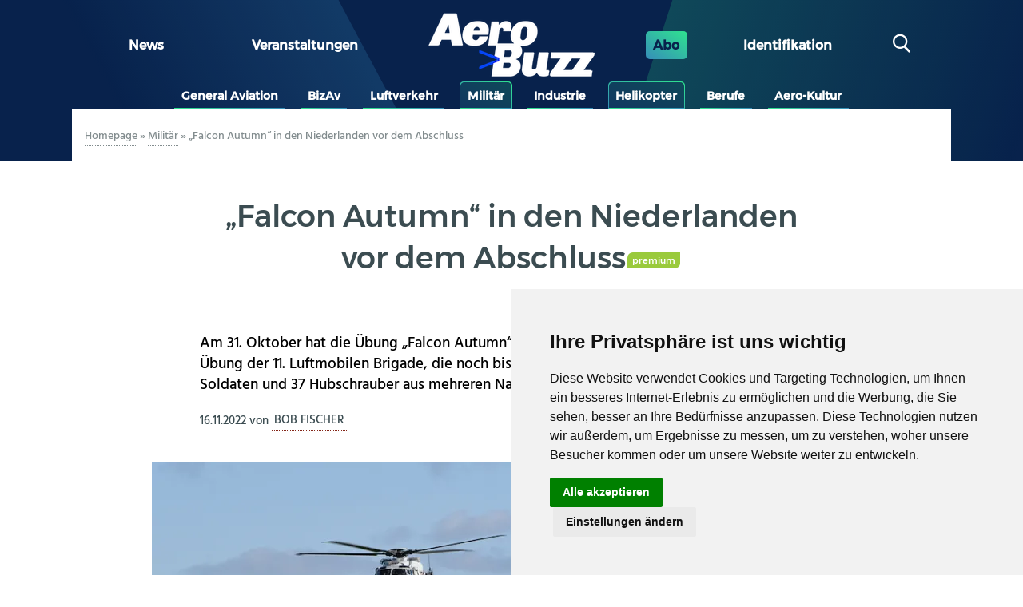

--- FILE ---
content_type: text/html; charset=UTF-8
request_url: https://aerobuzz.de/militar/falcon-autumn-in-den-niederlanden-vor-dem-abschluss/
body_size: 19657
content:
<!DOCTYPE html>
<html lang="de" class="no-js">
	<head>
		<meta charset="UTF-8">
		

		<link href="//www.google-analytics.com" rel="dns-prefetch">
        <link href="https://aerobuzz.de/wp-content/themes/abz_2018/img/icons/favicon.ico" rel="shortcut icon">
        <link href="https://aerobuzz.de/wp-content/themes/abz_2018/img/icons/touch.png" rel="apple-touch-icon-precomposed">

		<meta http-equiv="X-UA-Compatible" content="IE=edge,chrome=1">
		<meta name="viewport" content="width=device-width, initial-scale=1.0">
		<meta name="description" content="Nachrichten und Luftfahrtinformationen">

		<meta name='robots' content='index, follow, max-image-preview:large, max-snippet:-1, max-video-preview:-1' />

	<!-- This site is optimized with the Yoast SEO plugin v26.7 - https://yoast.com/wordpress/plugins/seo/ -->
	<title>„Falcon Autumn“ in den Niederlanden vor dem Abschluss - Aerobuzz.de</title>
<link data-rocket-prefetch href="https://www.googletagmanager.com" rel="dns-prefetch">
<link data-rocket-prefetch href="https://c0.wp.com" rel="dns-prefetch">
<link data-rocket-prefetch href="https://i0.wp.com" rel="dns-prefetch">
<link data-rocket-prefetch href="https://www.termsfeed.com" rel="dns-prefetch">
<link data-rocket-prefetch href="https://stats.wp.com" rel="dns-prefetch">
<link data-rocket-prefetch href="https://www.cookieconsent.com" rel="dns-prefetch">
<link data-rocket-prefetch href="https://player.ausha.co" rel="dns-prefetch"><link rel="preload" data-rocket-preload as="image" href="https://i0.wp.com/aerobuzz.de/wp-content/uploads/2022/11/Falcon-Autumn-8-Hubschrauber-naehern-%C2%A9-Bob-Fischer-Ko.jpeg?fit=900%2C677&#038;ssl=1" fetchpriority="high">
	<link rel="canonical" href="https://aerobuzz.de/militar/falcon-autumn-in-den-niederlanden-vor-dem-abschluss/" />
	<meta property="og:locale" content="de_DE" />
	<meta property="og:type" content="article" />
	<meta property="og:title" content="„Falcon Autumn“ in den Niederlanden vor dem Abschluss - Aerobuzz.de" />
	<meta property="og:description" content="Am 31. Oktober hat die Übung „Falcon Autumn“ in den Niederlanden begonnen. An dieser Übung der 11. Luftmobilen Brigade, die noch bis zum 18. November geht, nehmen rund 1.000 Soldaten [&hellip;]" />
	<meta property="og:url" content="https://aerobuzz.de/militar/falcon-autumn-in-den-niederlanden-vor-dem-abschluss/" />
	<meta property="og:site_name" content="Aerobuzz.de" />
	<meta property="article:publisher" content="https://www.facebook.com/Aerobuzz.de/" />
	<meta property="article:published_time" content="2022-11-16T15:09:04+00:00" />
	<meta property="article:modified_time" content="2022-12-01T08:39:12+00:00" />
	<meta property="og:image" content="https://i0.wp.com/aerobuzz.de/wp-content/uploads/2022/11/Falcon-Autumn-8-Hubschrauber-naehern-©-Bob-Fischer-Ko.jpeg?fit=1000%2C752&ssl=1" />
	<meta property="og:image:width" content="1000" />
	<meta property="og:image:height" content="752" />
	<meta property="og:image:type" content="image/jpeg" />
	<meta name="author" content="Bob Fischer" />
	<meta name="twitter:card" content="summary_large_image" />
	<meta name="twitter:creator" content="@aerobuzzde" />
	<meta name="twitter:site" content="@aerobuzzde" />
	<meta name="twitter:label1" content="Verfasst von" />
	<meta name="twitter:data1" content="Bob Fischer" />
	<meta name="twitter:label2" content="Geschätzte Lesezeit" />
	<meta name="twitter:data2" content="2 Minuten" />
	<script type="application/ld+json" class="yoast-schema-graph">{"@context":"https://schema.org","@graph":[{"@type":"Article","@id":"https://aerobuzz.de/militar/falcon-autumn-in-den-niederlanden-vor-dem-abschluss/#article","isPartOf":{"@id":"https://aerobuzz.de/militar/falcon-autumn-in-den-niederlanden-vor-dem-abschluss/"},"author":{"name":"Bob Fischer","@id":"https://aerobuzz.de/#/schema/person/f94e331eb47553c09991db50d262719a"},"headline":"„Falcon Autumn“ in den Niederlanden vor dem Abschluss","datePublished":"2022-11-16T15:09:04+00:00","dateModified":"2022-12-01T08:39:12+00:00","mainEntityOfPage":{"@id":"https://aerobuzz.de/militar/falcon-autumn-in-den-niederlanden-vor-dem-abschluss/"},"wordCount":354,"commentCount":0,"publisher":{"@id":"https://aerobuzz.de/#organization"},"image":{"@id":"https://aerobuzz.de/militar/falcon-autumn-in-den-niederlanden-vor-dem-abschluss/#primaryimage"},"thumbnailUrl":"https://i0.wp.com/aerobuzz.de/wp-content/uploads/2022/11/Falcon-Autumn-8-Hubschrauber-naehern-%C2%A9-Bob-Fischer-Ko.jpeg?fit=1000%2C752&ssl=1","keywords":["11 Mobile Luftbrigade","RNLAF","Übung","US Army"],"articleSection":["Helikopter","Militär","premium"],"inLanguage":"de","potentialAction":[{"@type":"CommentAction","name":"Comment","target":["https://aerobuzz.de/militar/falcon-autumn-in-den-niederlanden-vor-dem-abschluss/#respond"]}]},{"@type":"WebPage","@id":"https://aerobuzz.de/militar/falcon-autumn-in-den-niederlanden-vor-dem-abschluss/","url":"https://aerobuzz.de/militar/falcon-autumn-in-den-niederlanden-vor-dem-abschluss/","name":"„Falcon Autumn“ in den Niederlanden vor dem Abschluss - Aerobuzz.de","isPartOf":{"@id":"https://aerobuzz.de/#website"},"primaryImageOfPage":{"@id":"https://aerobuzz.de/militar/falcon-autumn-in-den-niederlanden-vor-dem-abschluss/#primaryimage"},"image":{"@id":"https://aerobuzz.de/militar/falcon-autumn-in-den-niederlanden-vor-dem-abschluss/#primaryimage"},"thumbnailUrl":"https://i0.wp.com/aerobuzz.de/wp-content/uploads/2022/11/Falcon-Autumn-8-Hubschrauber-naehern-%C2%A9-Bob-Fischer-Ko.jpeg?fit=1000%2C752&ssl=1","datePublished":"2022-11-16T15:09:04+00:00","dateModified":"2022-12-01T08:39:12+00:00","breadcrumb":{"@id":"https://aerobuzz.de/militar/falcon-autumn-in-den-niederlanden-vor-dem-abschluss/#breadcrumb"},"inLanguage":"de","potentialAction":[{"@type":"ReadAction","target":["https://aerobuzz.de/militar/falcon-autumn-in-den-niederlanden-vor-dem-abschluss/"]}]},{"@type":"ImageObject","inLanguage":"de","@id":"https://aerobuzz.de/militar/falcon-autumn-in-den-niederlanden-vor-dem-abschluss/#primaryimage","url":"https://i0.wp.com/aerobuzz.de/wp-content/uploads/2022/11/Falcon-Autumn-8-Hubschrauber-naehern-%C2%A9-Bob-Fischer-Ko.jpeg?fit=1000%2C752&ssl=1","contentUrl":"https://i0.wp.com/aerobuzz.de/wp-content/uploads/2022/11/Falcon-Autumn-8-Hubschrauber-naehern-%C2%A9-Bob-Fischer-Ko.jpeg?fit=1000%2C752&ssl=1","width":1000,"height":752,"caption":"Der Anflug von mehreren Hubschraubern im Tiefflug ist immer besonders spektakulär. © Bob Fischer"},{"@type":"BreadcrumbList","@id":"https://aerobuzz.de/militar/falcon-autumn-in-den-niederlanden-vor-dem-abschluss/#breadcrumb","itemListElement":[{"@type":"ListItem","position":1,"name":"Homepage","item":"https://aerobuzz.de/"},{"@type":"ListItem","position":2,"name":"Militär","item":"https://aerobuzz.de/category/militar/"},{"@type":"ListItem","position":3,"name":"„Falcon Autumn“ in den Niederlanden vor dem Abschluss"}]},{"@type":"WebSite","@id":"https://aerobuzz.de/#website","url":"https://aerobuzz.de/","name":"Aerobuzz.de","description":"Nachrichten und Luftfahrtinformationen","publisher":{"@id":"https://aerobuzz.de/#organization"},"potentialAction":[{"@type":"SearchAction","target":{"@type":"EntryPoint","urlTemplate":"https://aerobuzz.de/?s={search_term_string}"},"query-input":{"@type":"PropertyValueSpecification","valueRequired":true,"valueName":"search_term_string"}}],"inLanguage":"de"},{"@type":"Organization","@id":"https://aerobuzz.de/#organization","name":"Aerobuzz.de","url":"https://aerobuzz.de/","logo":{"@type":"ImageObject","inLanguage":"de","@id":"https://aerobuzz.de/#/schema/logo/image/","url":"https://i0.wp.com/aerobuzz.de/wp-content/uploads/2025/03/abz-fd-sombre-bicolor%401x.png?fit=208%2C80&ssl=1","contentUrl":"https://i0.wp.com/aerobuzz.de/wp-content/uploads/2025/03/abz-fd-sombre-bicolor%401x.png?fit=208%2C80&ssl=1","width":208,"height":80,"caption":"Aerobuzz.de"},"image":{"@id":"https://aerobuzz.de/#/schema/logo/image/"},"sameAs":["https://www.facebook.com/Aerobuzz.de/","https://x.com/aerobuzzde"]},{"@type":"Person","@id":"https://aerobuzz.de/#/schema/person/f94e331eb47553c09991db50d262719a","name":"Bob Fischer","image":{"@type":"ImageObject","inLanguage":"de","@id":"https://aerobuzz.de/#/schema/person/image/","url":"https://aerobuzz.de/wp-content/uploads/2022/01/bob-fischer_avatar-96x96.jpeg","contentUrl":"https://aerobuzz.de/wp-content/uploads/2022/01/bob-fischer_avatar-96x96.jpeg","caption":"Bob Fischer"},"description":"Bob Fischer ist PPL-Inhaber mit diversen Ratings. Er veröffentlicht regelmäßig Beiträge in Luftfahrtmagazinen auf der ganzen Welt. Bob hat eine große Erfahrung in Air-to-air-Fotografie mit Jets, Kolbenmotor- und Turbopropflugzeugen. Er hat mehr als 40 Jahre für der CAA-NL gearbeitet, sein letzter Job war Inspekteur für Flugausbildung in den Niederlanden.","url":"https://aerobuzz.de/author/bob/"}]}</script>
	<!-- / Yoast SEO plugin. -->


<link rel='dns-prefetch' href='//stats.wp.com' />

<link rel='preconnect' href='//i0.wp.com' />
<link rel='preconnect' href='//c0.wp.com' />
<link rel="alternate" type="text/calendar" title="Aerobuzz.de &raquo; iCal Feed" href="https://aerobuzz.de/events/?ical=1" />
<link rel="alternate" title="oEmbed (JSON)" type="application/json+oembed" href="https://aerobuzz.de/wp-json/oembed/1.0/embed?url=https%3A%2F%2Faerobuzz.de%2Fmilitar%2Ffalcon-autumn-in-den-niederlanden-vor-dem-abschluss%2F" />
<link rel="alternate" title="oEmbed (XML)" type="text/xml+oembed" href="https://aerobuzz.de/wp-json/oembed/1.0/embed?url=https%3A%2F%2Faerobuzz.de%2Fmilitar%2Ffalcon-autumn-in-den-niederlanden-vor-dem-abschluss%2F&#038;format=xml" />
		<!-- This site uses the Google Analytics by ExactMetrics plugin v8.11.1 - Using Analytics tracking - https://www.exactmetrics.com/ -->
							<script src="//www.googletagmanager.com/gtag/js?id=G-QQK61CGV4S"  data-cfasync="false" data-wpfc-render="false" type="text/javascript" async></script>
			<script data-cfasync="false" data-wpfc-render="false" type="text/javascript">
				var em_version = '8.11.1';
				var em_track_user = true;
				var em_no_track_reason = '';
								var ExactMetricsDefaultLocations = {"page_location":"https:\/\/aerobuzz.de\/militar\/falcon-autumn-in-den-niederlanden-vor-dem-abschluss\/"};
								if ( typeof ExactMetricsPrivacyGuardFilter === 'function' ) {
					var ExactMetricsLocations = (typeof ExactMetricsExcludeQuery === 'object') ? ExactMetricsPrivacyGuardFilter( ExactMetricsExcludeQuery ) : ExactMetricsPrivacyGuardFilter( ExactMetricsDefaultLocations );
				} else {
					var ExactMetricsLocations = (typeof ExactMetricsExcludeQuery === 'object') ? ExactMetricsExcludeQuery : ExactMetricsDefaultLocations;
				}

								var disableStrs = [
										'ga-disable-G-QQK61CGV4S',
									];

				/* Function to detect opted out users */
				function __gtagTrackerIsOptedOut() {
					for (var index = 0; index < disableStrs.length; index++) {
						if (document.cookie.indexOf(disableStrs[index] + '=true') > -1) {
							return true;
						}
					}

					return false;
				}

				/* Disable tracking if the opt-out cookie exists. */
				if (__gtagTrackerIsOptedOut()) {
					for (var index = 0; index < disableStrs.length; index++) {
						window[disableStrs[index]] = true;
					}
				}

				/* Opt-out function */
				function __gtagTrackerOptout() {
					for (var index = 0; index < disableStrs.length; index++) {
						document.cookie = disableStrs[index] + '=true; expires=Thu, 31 Dec 2099 23:59:59 UTC; path=/';
						window[disableStrs[index]] = true;
					}
				}

				if ('undefined' === typeof gaOptout) {
					function gaOptout() {
						__gtagTrackerOptout();
					}
				}
								window.dataLayer = window.dataLayer || [];

				window.ExactMetricsDualTracker = {
					helpers: {},
					trackers: {},
				};
				if (em_track_user) {
					function __gtagDataLayer() {
						dataLayer.push(arguments);
					}

					function __gtagTracker(type, name, parameters) {
						if (!parameters) {
							parameters = {};
						}

						if (parameters.send_to) {
							__gtagDataLayer.apply(null, arguments);
							return;
						}

						if (type === 'event') {
														parameters.send_to = exactmetrics_frontend.v4_id;
							var hookName = name;
							if (typeof parameters['event_category'] !== 'undefined') {
								hookName = parameters['event_category'] + ':' + name;
							}

							if (typeof ExactMetricsDualTracker.trackers[hookName] !== 'undefined') {
								ExactMetricsDualTracker.trackers[hookName](parameters);
							} else {
								__gtagDataLayer('event', name, parameters);
							}
							
						} else {
							__gtagDataLayer.apply(null, arguments);
						}
					}

					__gtagTracker('js', new Date());
					__gtagTracker('set', {
						'developer_id.dNDMyYj': true,
											});
					if ( ExactMetricsLocations.page_location ) {
						__gtagTracker('set', ExactMetricsLocations);
					}
										__gtagTracker('config', 'G-QQK61CGV4S', {"forceSSL":"true"} );
										window.gtag = __gtagTracker;										(function () {
						/* https://developers.google.com/analytics/devguides/collection/analyticsjs/ */
						/* ga and __gaTracker compatibility shim. */
						var noopfn = function () {
							return null;
						};
						var newtracker = function () {
							return new Tracker();
						};
						var Tracker = function () {
							return null;
						};
						var p = Tracker.prototype;
						p.get = noopfn;
						p.set = noopfn;
						p.send = function () {
							var args = Array.prototype.slice.call(arguments);
							args.unshift('send');
							__gaTracker.apply(null, args);
						};
						var __gaTracker = function () {
							var len = arguments.length;
							if (len === 0) {
								return;
							}
							var f = arguments[len - 1];
							if (typeof f !== 'object' || f === null || typeof f.hitCallback !== 'function') {
								if ('send' === arguments[0]) {
									var hitConverted, hitObject = false, action;
									if ('event' === arguments[1]) {
										if ('undefined' !== typeof arguments[3]) {
											hitObject = {
												'eventAction': arguments[3],
												'eventCategory': arguments[2],
												'eventLabel': arguments[4],
												'value': arguments[5] ? arguments[5] : 1,
											}
										}
									}
									if ('pageview' === arguments[1]) {
										if ('undefined' !== typeof arguments[2]) {
											hitObject = {
												'eventAction': 'page_view',
												'page_path': arguments[2],
											}
										}
									}
									if (typeof arguments[2] === 'object') {
										hitObject = arguments[2];
									}
									if (typeof arguments[5] === 'object') {
										Object.assign(hitObject, arguments[5]);
									}
									if ('undefined' !== typeof arguments[1].hitType) {
										hitObject = arguments[1];
										if ('pageview' === hitObject.hitType) {
											hitObject.eventAction = 'page_view';
										}
									}
									if (hitObject) {
										action = 'timing' === arguments[1].hitType ? 'timing_complete' : hitObject.eventAction;
										hitConverted = mapArgs(hitObject);
										__gtagTracker('event', action, hitConverted);
									}
								}
								return;
							}

							function mapArgs(args) {
								var arg, hit = {};
								var gaMap = {
									'eventCategory': 'event_category',
									'eventAction': 'event_action',
									'eventLabel': 'event_label',
									'eventValue': 'event_value',
									'nonInteraction': 'non_interaction',
									'timingCategory': 'event_category',
									'timingVar': 'name',
									'timingValue': 'value',
									'timingLabel': 'event_label',
									'page': 'page_path',
									'location': 'page_location',
									'title': 'page_title',
									'referrer' : 'page_referrer',
								};
								for (arg in args) {
																		if (!(!args.hasOwnProperty(arg) || !gaMap.hasOwnProperty(arg))) {
										hit[gaMap[arg]] = args[arg];
									} else {
										hit[arg] = args[arg];
									}
								}
								return hit;
							}

							try {
								f.hitCallback();
							} catch (ex) {
							}
						};
						__gaTracker.create = newtracker;
						__gaTracker.getByName = newtracker;
						__gaTracker.getAll = function () {
							return [];
						};
						__gaTracker.remove = noopfn;
						__gaTracker.loaded = true;
						window['__gaTracker'] = __gaTracker;
					})();
									} else {
										console.log("");
					(function () {
						function __gtagTracker() {
							return null;
						}

						window['__gtagTracker'] = __gtagTracker;
						window['gtag'] = __gtagTracker;
					})();
									}
			</script>
							<!-- / Google Analytics by ExactMetrics -->
		<style id='wp-img-auto-sizes-contain-inline-css' type='text/css'>
img:is([sizes=auto i],[sizes^="auto," i]){contain-intrinsic-size:3000px 1500px}
/*# sourceURL=wp-img-auto-sizes-contain-inline-css */
</style>
<link rel='stylesheet' id='widget_premium_frontend-css' href='https://aerobuzz.de/wp-content/plugins/td-premium/assets/css/frontend.css?ver=0.1.4' media='all' />
<style id='wp-emoji-styles-inline-css' type='text/css'>

	img.wp-smiley, img.emoji {
		display: inline !important;
		border: none !important;
		box-shadow: none !important;
		height: 1em !important;
		width: 1em !important;
		margin: 0 0.07em !important;
		vertical-align: -0.1em !important;
		background: none !important;
		padding: 0 !important;
	}
/*# sourceURL=wp-emoji-styles-inline-css */
</style>
<link rel='stylesheet' id='wp-block-library-css' href='https://c0.wp.com/c/6.9/wp-includes/css/dist/block-library/style.min.css' media='all' />
<style id='wp-block-library-inline-css' type='text/css'>
/*wp_block_styles_on_demand_placeholder:696e7f7a8f8c9*/
/*# sourceURL=wp-block-library-inline-css */
</style>
<style id='classic-theme-styles-inline-css' type='text/css'>
/*! This file is auto-generated */
.wp-block-button__link{color:#fff;background-color:#32373c;border-radius:9999px;box-shadow:none;text-decoration:none;padding:calc(.667em + 2px) calc(1.333em + 2px);font-size:1.125em}.wp-block-file__button{background:#32373c;color:#fff;text-decoration:none}
/*# sourceURL=/wp-includes/css/classic-themes.min.css */
</style>
<link rel='stylesheet' id='ihc_front_end_style-css' href='https://aerobuzz.de/wp-content/plugins/indeed-membership-pro/assets/css/style.min.css?ver=12.9' media='all' />
<link rel='stylesheet' id='ihc_templates_style-css' href='https://aerobuzz.de/wp-content/plugins/indeed-membership-pro/assets/css/templates.min.css?ver=12.9' media='all' />
<link rel='stylesheet' id='gallery_style-css' href='https://aerobuzz.de/wp-content/plugins/mde-gallery/assets/css/gallery.css?ver=0.1.2' media='all' />
<link rel='stylesheet' id='normalize-css' href='https://aerobuzz.de/wp-content/themes/abz_2018/normalize.css?ver=1.0' media='all' />
<link rel='stylesheet' id='html5blank-css' href='https://aerobuzz.de/wp-content/themes/abz_2018/style.css?ver=1.0' media='all' />
<link rel='stylesheet' id='abz_desktop-css' href='https://aerobuzz.de/wp-content/themes/abz_2018/styles/desktop.css?ver=202202111024' media='all' />
<link rel='stylesheet' id='abz_mobile-css' href='https://aerobuzz.de/wp-content/themes/abz_2018/styles/mobile.css?ver=202103121012' media='all' />
<script type="text/javascript" src="https://c0.wp.com/c/6.9/wp-includes/js/jquery/jquery.min.js" id="jquery-core-js"></script>
<script type="text/javascript" src="https://c0.wp.com/c/6.9/wp-includes/js/jquery/jquery-migrate.min.js" id="jquery-migrate-js"></script>
<script type="text/javascript" src="https://aerobuzz.de/wp-content/plugins/google-analytics-dashboard-for-wp/assets/js/frontend-gtag.js?ver=8.11.1" id="exactmetrics-frontend-script-js" async="async" data-wp-strategy="async"></script>
<script data-cfasync="false" data-wpfc-render="false" type="text/javascript" id='exactmetrics-frontend-script-js-extra'>/* <![CDATA[ */
var exactmetrics_frontend = {"js_events_tracking":"true","download_extensions":"zip,mp3,mpeg,pdf,docx,pptx,xlsx,rar","inbound_paths":"[{\"path\":\"\\\/go\\\/\",\"label\":\"affiliate\"},{\"path\":\"\\\/recommend\\\/\",\"label\":\"affiliate\"}]","home_url":"https:\/\/aerobuzz.de","hash_tracking":"false","v4_id":"G-QQK61CGV4S"};/* ]]> */
</script>
<script type="text/javascript" id="ihc-front_end_js-js-extra">
/* <![CDATA[ */
var ihc_translated_labels = {"delete_level":"Are you sure you want to delete this membership?","cancel_level":"Are you sure you want to cancel this membership?"};
//# sourceURL=ihc-front_end_js-js-extra
/* ]]> */
</script>
<script type="text/javascript" src="https://aerobuzz.de/wp-content/plugins/indeed-membership-pro/assets/js/functions.min.js?ver=12.9" id="ihc-front_end_js-js"></script>
<script type="text/javascript" id="ihc-front_end_js-js-after">
/* <![CDATA[ */
var ihc_site_url='https://aerobuzz.de';
var ihc_plugin_url='https://aerobuzz.de/wp-content/plugins/indeed-membership-pro/';
var ihc_ajax_url='https://aerobuzz.de/wp-admin/admin-ajax.php';
var ihcStripeMultiply='100';
//# sourceURL=ihc-front_end_js-js-after
/* ]]> */
</script>
<script type="text/javascript" src="https://aerobuzz.de/wp-content/themes/abz_2018/js/lib/conditionizr-4.3.0.min.js?ver=4.3.0" id="conditionizr-js"></script>
<script type="text/javascript" src="https://aerobuzz.de/wp-content/themes/abz_2018/js/lib/modernizr-2.7.1.min.js?ver=2.7.1" id="modernizr-js"></script>
<script type="text/javascript" src="https://aerobuzz.de/wp-content/themes/abz_2018/js/scripts.js?ver=1.4.1" id="script-abz-js"></script>
<script type="text/javascript" src="https://c0.wp.com/c/6.9/wp-includes/js/wp-embed.min.js" id="wp-embed-js" defer="defer" data-wp-strategy="defer"></script>
<link rel="https://api.w.org/" href="https://aerobuzz.de/wp-json/" /><link rel="alternate" title="JSON" type="application/json" href="https://aerobuzz.de/wp-json/wp/v2/posts/4480556" /><meta name='ump-hash' content='MTIuOXwwfDE='><meta name='ump-token' content='8af9810fe9'><meta name="tec-api-version" content="v1"><meta name="tec-api-origin" content="https://aerobuzz.de"><link rel="alternate" href="https://aerobuzz.de/wp-json/tribe/events/v1/" />	<style>img#wpstats{display:none}</style>
		<link rel="icon" href="https://i0.wp.com/aerobuzz.de/wp-content/uploads/2025/03/cropped-AB_favicon%401x.png?fit=32%2C32&#038;ssl=1" sizes="32x32" />
<link rel="icon" href="https://i0.wp.com/aerobuzz.de/wp-content/uploads/2025/03/cropped-AB_favicon%401x.png?fit=192%2C192&#038;ssl=1" sizes="192x192" />
<link rel="apple-touch-icon" href="https://i0.wp.com/aerobuzz.de/wp-content/uploads/2025/03/cropped-AB_favicon%401x.png?fit=180%2C180&#038;ssl=1" />
<meta name="msapplication-TileImage" content="https://i0.wp.com/aerobuzz.de/wp-content/uploads/2025/03/cropped-AB_favicon%401x.png?fit=270%2C270&#038;ssl=1" />
<noscript><style id="rocket-lazyload-nojs-css">.rll-youtube-player, [data-lazy-src]{display:none !important;}</style></noscript>
        <style type="text/css">
            html, body {
                font: sans-serif;
            }
            header.header {
                color: #fff;
                background: #08224c;
            }
            .logo {
                max-width: 28em;
            }
        </style>
	<style id="rocket-lazyrender-inline-css">[data-wpr-lazyrender] {content-visibility: auto;}</style><meta name="generator" content="WP Rocket 3.20.2" data-wpr-features="wpr_lazyload_images wpr_lazyload_iframes wpr_preconnect_external_domains wpr_automatic_lazy_rendering wpr_oci wpr_desktop" /></head>
	<body class="wp-singular post-template-default single single-post postid-4480556 single-format-standard wp-custom-logo wp-theme-abz_2018 tribe-no-js falcon-autumn-in-den-niederlanden-vor-dem-abschluss">
                <div  id="information_type" data-type="post" data-cat="helikopter,militar,premium"></div>
        
        
		<!-- sidebar mega banniere -->
                        <div  class="suns suns_place_id leaderbord">
              <div >
                  <input type="hidden" value="leaderbord" name="suns_place_id">
              </div>
            </div>
            

		<!-- wrapper -->
		<div >

			<!-- header -->
			<header  class="header clear" role="banner">
                <div  class="widthfix">
                    <div class="first_row">
                        <!--
                        MENU PRINCIPAL
                        -->
                                                    <ul id="menu-grand-menu" class="row"><li id="menu-item-24" class="menu-item menu-item-type-post_type menu-item-object-page menu-item-home menu-item-24"><a href="https://aerobuzz.de/">News</a></li>
<li id="menu-item-4490918" class="menu-item menu-item-type-custom menu-item-object-custom menu-item-4490918"><a href="https://aerobuzz.de/events/">Veranstaltungen</a></li>
</ul>                        
                        <!--
                        LOGO
                        -->
                        <div class="logo">
                            <a href="https://aerobuzz.de">
                                <img src="https://aerobuzz.de/wp-content/themes/abz_2018/img/abz-fd-sombre-bicolor@1x.png" alt="Logo" class="logo-img">                            </a>
                        </div>

                        <!--
                        ABOS - Identification - Recherche
                        -->
                        <ul>
                            <li class="abo">
                                <a href="https://aerobuzz.de/premium-subscription-plan/">Abo</a>
                            </li>
                            <li>
                                <span id="ident" class="btn-nav">
                                    <span class="ident">
                                        Identifikation                                    </span>
                                </span>
                            </li>
                            <li>
                                <div id="search" class="col">
                                    <span class="btn-nav"><span class="icon-search"></span></span>
                                </div>
                            </li>
                        </ul>
                    </div>
                </div>

                <div  class="header-detail widthfix">
                    <div id="formulaire_recherche">
        <form role="search" method="get" class="search-form" action="https://aerobuzz.de/">
            <input type="search" class="search-field search text" placeholder="suchen" value="" name="s" title="suchen" />
            <input type="submit" class="search-submit btn btn-submit" value="suchen" />
        </form></div>
                    <div id="header_moncompte" class="non_connecte">
                        <span class="close mobile_only"></span>
                                                        <form method="post" action="/wp-login.php" id="loginform" name="loginform">
                                    <h3>Kontaktieren Sie uns</h3>
                                    <p>
                                        <label for="user_login">Benutzername oder E-Mail-Adresse</label>
                                        <input type="text" tabindex="10" size="20" value="" id="user_login" name="log">
                                    </p>
                                    <p>
                                        <label for="user_pass">Mot de passe ( <a href="/wp-login.php?action=lostpassword" id="spip_pass">Passwort vergessen ?</a> )</label>
                                        <input type="password" tabindex="20" size="20" value="" id="user_pass" name="pwd">
                                    </p>
                                    <p class="choix">
                                        <label>
                                            <input type="checkbox" tabindex="90" value="forever" id="rememberme" name="rememberme">
                                            Angemeldet bleiben                                        </label>
                                    </p>
									                                    <p class="boutons">
                                        <input type="submit" tabindex="100" class="btn btn-submit" id="wp-submit" name="wp-submit" value="Verbinden">
                                        <input type="hidden" value="https://aerobuzz.de/militar/falcon-autumn-in-den-niederlanden-vor-dem-abschluss/" name="redirect_to" />
                                    </p>
                                </form>
                                <div class="no_account">
                                    <h4>Noch kein Konto ?</h4>
                                    <a href="https://aerobuzz.de/premium-subscription-plan/" class="btn">Kostenpflichtig anmelden</a>
                                </div>
                                                    </div>
                </div>
                <div id="nav" class="widthfix last_row">
					<a href="#" onclick="javascript:void(0)" class="mobile_only nav-toggle"></a>
                    <div class="nav-collapse">
                        <!-- nav -->
                        <nav class="nav" role="navigation">
                            <ul><li id="menu-item-8" class="inbl menu-item menu-item-type-taxonomy menu-item-object-category menu-item-8"><a href="https://aerobuzz.de/category/general-aviation/">General Aviation</a></li>
<li id="menu-item-53433" class="menu-item menu-item-type-taxonomy menu-item-object-category menu-item-53433"><a href="https://aerobuzz.de/category/bizav/">BizAv</a></li>
<li id="menu-item-12" class="inbl menu-item menu-item-type-taxonomy menu-item-object-category menu-item-12"><a href="https://aerobuzz.de/category/luftverkehr/">Luftverkehr</a></li>
<li id="menu-item-13" class="inbl menu-item menu-item-type-taxonomy menu-item-object-category current-post-ancestor current-menu-parent current-post-parent menu-item-13"><a href="https://aerobuzz.de/category/militar/">Militär</a></li>
<li id="menu-item-10" class="inbl menu-item menu-item-type-taxonomy menu-item-object-category menu-item-10"><a href="https://aerobuzz.de/category/industrie/">Industrie</a></li>
<li id="menu-item-9" class="inbl menu-item menu-item-type-taxonomy menu-item-object-category current-post-ancestor current-menu-parent current-post-parent menu-item-9"><a href="https://aerobuzz.de/category/helikopter/">Helikopter</a></li>
<li id="menu-item-183901" class="menu-item menu-item-type-taxonomy menu-item-object-category menu-item-183901"><a href="https://aerobuzz.de/category/berufe/">Berufe</a></li>
<li id="menu-item-7" class="inbl menu-item menu-item-type-taxonomy menu-item-object-category menu-item-7"><a href="https://aerobuzz.de/category/aero-kultur/">Aero-Kultur</a></li>
</ul>                        </nav>
                        <!-- /nav -->
                    </div>
                </div>
			</header>
			<!-- /header -->

	<main  id="primary" class="is_main" role="main">
	<!-- section -->
	<section  id="article" class="" itemscope="" itemtype="http://schema.org/Article">

	
		<!-- article -->
		<article id="post-4480556" class="post-4480556 post type-post status-publish format-standard has-post-thumbnail hentry category-helikopter category-militar category-premium tag-11-mobile-luftbrigade tag-rnlaf tag-uebung tag-us-army">
            <div class="intro">
                <div class="ariane">
                    <p class="arbo"><span><span><a href="https://aerobuzz.de/">Homepage</a></span> » <span><a href="https://aerobuzz.de/category/militar/">Militär</a></span> » <span class="breadcrumb_last" aria-current="page">„Falcon Autumn“ in den Niederlanden vor dem Abschluss</span></span></p>                </div>

                
	            <div class="suns suns_place_id mega-banner">
              <div >
                  <input type="hidden" value="mega-banner" name="suns_place_id">
              </div>
            </div>
            
	<div class="ban_6_logos widthfix"><div>            <div class="suns suns_place_id 6-logos-row">
              <div>
                  <input type="hidden" value="6-logos-row" name="suns_place_id">
              </div>
            </div>
                        <div class="suns suns_place_id 6-logos-row">
              <div>
                  <input type="hidden" value="6-logos-row" name="suns_place_id">
              </div>
            </div>
                        <div class="suns suns_place_id 6-logos-row">
              <div>
                  <input type="hidden" value="6-logos-row" name="suns_place_id">
              </div>
            </div>
                        <div class="suns suns_place_id 6-logos-row">
              <div>
                  <input type="hidden" value="6-logos-row" name="suns_place_id">
              </div>
            </div>
                        <div class="suns suns_place_id 6-logos-row">
              <div>
                  <input type="hidden" value="6-logos-row" name="suns_place_id">
              </div>
            </div>
                        <div class="suns suns_place_id 6-logos-row">
              <div>
                  <input type="hidden" value="6-logos-row" name="suns_place_id">
              </div>
            </div>
            </div></div>
                                <div class="cartouche">
                    <h1 class="entry-title" itemprop="name">„Falcon Autumn“ in den Niederlanden vor dem Abschluss<div class="premium-tag">premium</div></h1>                    <div class="mots">
                        <span class="langues">
                                                    </span>
                        <span><a href="https://aerobuzz.de/tag/11-mobile-luftbrigade/" rel="tag">11 Mobile Luftbrigade</a>-<a href="https://aerobuzz.de/tag/rnlaf/" rel="tag">RNLAF</a>-<a href="https://aerobuzz.de/tag/uebung/" rel="tag">Übung</a>-<a href="https://aerobuzz.de/tag/us-army/" rel="tag">US Army</a></span>                    </div>
                </div><!-- cartouche -->

                                    <div class="chapo widthfix">
                        <div>
                            <p>Am 31. Oktober hat die Übung „Falcon Autumn“ in den Niederlanden begonnen. An dieser Übung der 11. Luftmobilen Brigade, die noch bis zum 18. November geht, nehmen rund 1.000 Soldaten und 37 Hubschrauber aus mehreren Nationen teil. </p>
                        </div>
                        <div class="metas">
                            <span class="date">16.11.2022</span>
                                                            <span class="auteurs" itemprop="author" itemscope="" itemtype="http://schema.org/Person"> von <span itemprop="name">
                                    <span class="vcard author"><a href="https://aerobuzz.de/author/bob/" title="Beiträge von Bob Fischer" rel="author">Bob Fischer</a></span></span>
                                </span>
                                                    </div>
                    </div>

                    
                            <div class="img_une">
                                <div class="tags">
                                    <a href="/category/helikopter/" class="tag tag-cat" itemprop="articleSection">Helikopter</a>                                    <a href="#forum" class="tag icon-chat">0</a>
                                </div>

                                <img src="https://i0.wp.com/aerobuzz.de/wp-content/uploads/2022/11/Falcon-Autumn-8-Hubschrauber-naehern-%C2%A9-Bob-Fischer-Ko.jpeg?fit=900%2C677&amp;ssl=1" class="attachment-article size-article wp-post-image" alt="" decoding="async" fetchpriority="high" />                            </div>

                            <div class="img_description">
                                <div class="titre"></div>
                                <div class="descriptif"><p>Der Anflug von mehreren Hubschraubern im Tiefflug ist immer besonders spektakulär. © Bob Fischer </p>
</div>
                            </div>
                                    </div>
            
            <div class="entry-content widthfix">
                <div  class="row">
                    <div>
                                                <div class="article_texte">
                        <p class="texte_court">

„Falcon Autumn“ ist eine der größten Hubschrauber-Übungen in diesem Jahr in Europa. An verschiedenen Orten in den Niederlanden trainieren die Teilnehmer das Aufnehmen und Absetzen von Soldaten sowie den Transport von Ausrüstung unter verschiedenen Lagen.
<h2>Übung Falcon Autumn 2022</h2>
[gallery type="rectangular" ids="4480551,4480550,4480553,4480555,4480552,4480547,4480546,4480554,4480548,4480549"]

Am vergangenen Freitag und Samstag hatten die Soldaten den Auftrag, eine Brücke bei Ossesluis zu erobern. Aerobuzz war am Samstag vor Ort dabei. Die 37 teilnehmenden Hubschrauber sind vorübergehend auf der De Peel Air Base stationiert und fliegen tagsüber entsprechend ihren...</p>    <div class="locker_article">
        <h3>Dieser Inhalt ist Premium-Abonennten vorbehalten</h3>
        <div class="locker_options">
            <div class="locker_option locker_option_login">
                <h4>Sind Sie schon Premium-Abonnent ?</h4>
                <p>Loggen Sie sich hier ein, um den Zugriff auf alle Inhalte von Aerobuzz.de zu erhalten.</p>
                <a href="#ident" id="je_me_connecte" class="btn">Je me connecte</a>
            </div>
            <div class="locker_option locker_option_login">
                <h4>Möchten Sie Premium-Abonnent werden?</h4>
                <p>Wählen Sie das Abonnement, das zu Ihnen passt.</p>
                <a onclick="
		gtag('event', 'click', { 'send_to': 'UA-10793051-2', 'event_category': 'Article locker', 'event_label': 'Article 1160 days' });" href="/premium-subscription-plan/" class="btn">Hier geht’s zum Abo</a>
            </div>
            <div class="locker_option locker_option_login">
                <h4>Premium-Zugang für 48 Stunden</h4>
                <p>Hier können Sie 48 Stunden lang vollen Zugriff auf alle Aerobuzz.de-Inhalte bekommen – ohne Abonnement! (rund 7.000 Artikel)</p>
                <a onclick="
		gtag('event', 'click', { 'send_to': 'UA-10793051-2', 'event_category': 'Article locker', 'event_label': 'Article 1160 days' });" href="/premium-subscription-plan/#post-32" class="btn">Hier geht’s zum 48-Stunden-Zugang</a>
            </div>
        </div>
    </div>
    <script type="text/javascript">
        //ga('send', 'event', 'Article locker', 'vue', 'Article 1160 days');
        gtag('event', 'click', { 'send_to': 'UA-10793051-2', 'event_category': 'Article locker', 'event_label': 'Article 1160 days' });
    </script>
                            </div>
                        
                                                                                        <div class="share_btn_container article_sup">
                                    <a href="http://www.cfcopies.com/contrat-autorisation2/"
                                       class="logo_cfc" style="float:right;max-width: 3rem;border-radius: 50%;">
                                        <img src="data:image/svg+xml,%3Csvg%20xmlns='http://www.w3.org/2000/svg'%20viewBox='0%200%200%200'%3E%3C/svg%3E" data-lazy-src="https://aerobuzz.de/wp-content/themes/abz_2018/img/CFC_Pastille.png" /><noscript><img src="https://aerobuzz.de/wp-content/themes/abz_2018/img/CFC_Pastille.png" /></noscript>
                                    </a>
                                            <div class="share_btn">
        	            	<a target="_blank" title="Twitter" class="btn icon-twitter" href="https://twitter.com/share?url=https://aerobuzz.de/militar/falcon-autumn-in-den-niederlanden-vor-dem-abschluss/&via=aerobuzzde&text=„Falcon Autumn“ in den Niederlanden vor dem Abschluss" rel="nofollow" onclick="javascript:window.open(this.href, '', 'menubar=no,toolbar=no,resizable=yes,scrollbars=yes,height=400,width=700');return false;"></a>
                    	            	<a target="_blank" title="Facebook" class="btn icon-facebook" href="https://www.facebook.com/sharer.php?u=https://aerobuzz.de/militar/falcon-autumn-in-den-niederlanden-vor-dem-abschluss/&t=„Falcon Autumn“ in den Niederlanden vor dem Abschluss" rel="nofollow" onclick="javascript:window.open(this.href, '', 'menubar=no,toolbar=no,resizable=yes,scrollbars=yes,height=500,width=700');return false;"></a>
                    	            	<a target="_blank" title="Google +" class="btn icon-google-plus" href="https://plus.google.com/share?url=https://aerobuzz.de/militar/falcon-autumn-in-den-niederlanden-vor-dem-abschluss/&hl=fr" rel="nofollow" onclick="javascript:window.open(this.href, '', 'menubar=no,toolbar=no,resizable=yes,scrollbars=yes,height=450,width=650');return false;"></a>
                    	            	<a target="_blank" title="Linkedin" class="btn icon-linkedin2" href="https://www.linkedin.com/shareArticle?mini=true&url=https://aerobuzz.de/militar/falcon-autumn-in-den-niederlanden-vor-dem-abschluss/&title=„Falcon Autumn“ in den Niederlanden vor dem Abschluss" rel="nofollow" onclick="javascript:window.open(this.href, '','menubar=no,toolbar=no,resizable=yes,scrollbars=yes,height=450,width=650');return false;"></a>
                    	            <a target="_blank" title="Send by mail" class="btn" href="mailto:?subject=„Falcon Autumn“ in den Niederlanden vor dem Abschluss&body=https://aerobuzz.de/militar/falcon-autumn-in-den-niederlanden-vor-dem-abschluss/" rel="nofollow">Send by mail</a>
        </div>
		                                </div>
                                                    
                        
                        <div class="article_auteur">
    <div class="vcard description_auteur row" itemscope="" itemtype="http://data-vocabulary.org/Person">
        <h2>
            <span class="soulignement">Über <span itemprop="name">Bob Fischer</span></span>
        </h2>
        <div class="w25 logo">
            <img alt='' src="data:image/svg+xml,%3Csvg%20xmlns='http://www.w3.org/2000/svg'%20viewBox='0%200%20150%20150'%3E%3C/svg%3E" data-lazy-srcset='https://aerobuzz.de/wp-content/uploads/2022/01/bob-fischer_avatar-300x300.jpeg 2x' class='avatar avatar-150 photo' height='150' width='150' decoding='async' data-lazy-src="https://aerobuzz.de/wp-content/uploads/2022/01/bob-fischer_avatar-150x150.jpeg"/><noscript><img alt='' src='https://aerobuzz.de/wp-content/uploads/2022/01/bob-fischer_avatar-150x150.jpeg' srcset='https://aerobuzz.de/wp-content/uploads/2022/01/bob-fischer_avatar-300x300.jpeg 2x' class='avatar avatar-150 photo' height='150' width='150' decoding='async'/></noscript>        </div>
        <div class="desc">
            <div class="en_sus">
                <span itemprop="title"></span> 
                zum <span itemprop="affiliation">Aerobuzz.de</span>
            </div>
            <div class="bio">
                Bob Fischer ist PPL-Inhaber mit diversen Ratings. Er veröffentlicht regelmäßig Beiträge in Luftfahrtmagazinen auf der ganzen Welt. Bob hat eine große Erfahrung in Air-to-air-Fotografie mit Jets, Kolbenmotor- und Turbopropflugzeugen. Er hat mehr als 40 Jahre für der CAA-NL gearbeitet, sein letzter Job war Inspekteur für Flugausbildung in den Niederlanden.                <div class="auteur_liens">
                    <a href="https://aerobuzz.de/author/bob/" title="weiter über Bob Fischer" rel="author">
                        weiter                    </a>
                    <a href="https://aerobuzz.de/author/bob/?page=articles" title="Weitere Artikel Bob Fischer" rel="author">
                        Weitere Artikel                    </a>
                </div>
            </div>
        </div>
    </div>
</div>                            <div class="article_sup">
                                <div id="forum" class="comments">
	            	
    
    	<div id="respond" class="comment-respond">
		<h3 id="reply-title" class="comment-reply-title">Schreibe einen Kommentar <small><a rel="nofollow" id="cancel-comment-reply-link" href="/militar/falcon-autumn-in-den-niederlanden-vor-dem-abschluss/#respond" style="display:none;">Antwort abbrechen</a></small></h3><form action="https://aerobuzz.de/wp-comments-post.php" method="post" id="commentform" class="comment-form"><p class="comment-notes"><span id="email-notes">Deine E-Mail-Adresse wird nicht veröffentlicht.</span> <span class="required-field-message">Erforderliche Felder sind mit <span class="required">*</span> markiert</span></p><p class="comment-form-comment"><label for="comment">Kommentar <span class="required">*</span></label> <textarea id="comment" name="comment" cols="45" rows="8" maxlength="65525" required="required"></textarea></p><p class="comment-form-author"><label for="author">Name <span class="required">*</span></label> <input id="author" name="author" type="text" value="" size="30" maxlength="245" autocomplete="name" required="required" /></p>
<p class="comment-form-email"><label for="email">E-Mail-Adresse <span class="required">*</span></label> <input id="email" name="email" type="text" value="" size="30" maxlength="100" aria-describedby="email-notes" autocomplete="email" required="required" /></p>
<p class="comment-form-mailpoet">
      <label for="mailpoet_subscribe_on_comment">
        <input
          type="checkbox"
          id="mailpoet_subscribe_on_comment"
          value="1"
          name="mailpoet[subscribe_on_comment]"
        />&nbsp;Ja, nehmen Sie mich in Ihre Mailingliste auf.
      </label>
    </p><p class="form-submit"><input name="submit" type="submit" id="submit" class="submit" value="Kommentar abschicken" /> <input type='hidden' name='comment_post_ID' value='4480556' id='comment_post_ID' />
<input type='hidden' name='comment_parent' id='comment_parent' value='0' />
</p><p style="display: none;"><input type="hidden" id="akismet_comment_nonce" name="akismet_comment_nonce" value="e6ae1e772c" /></p><p style="display: none !important;" class="akismet-fields-container" data-prefix="ak_"><label>&#916;<textarea name="ak_hp_textarea" cols="45" rows="8" maxlength="100"></textarea></label><input type="hidden" id="ak_js_1" name="ak_js" value="3"/><script>document.getElementById( "ak_js_1" ).setAttribute( "value", ( new Date() ).getTime() );</script></p></form>	</div><!-- #respond -->
	<p class="akismet_comment_form_privacy_notice">Diese Website verwendet Akismet, um Spam zu reduzieren. <a href="https://akismet.com/privacy/" target="_blank" rel="nofollow noopener">Erfahre, wie deine Kommentardaten verarbeitet werden.</a></p>
</div>
                            </div>
                                            </div>
                    	<aside class="aside">
		            <div class="suns suns_place_id right-column-top">
              <div>
                  <input type="hidden" value="right-column-top" name="suns_place_id">
              </div>
            </div>
            <div>        <h2 id="pagination_breves">
            <span class="soulignement">
                Kurzmeldungen            </span>
                <div class="pagination">
        <span class="prev disabled">
            <strong class="icon-chevron-left" rel="prev"></strong>        </span>
        <span class="next">
            <a href="?page_b=2#pagination_breves" class="icon-chevron-right" rel="next"></a>        </span>
    </div>
            </h2>
        <div class="menu_breves"><ul>
            <li class=" heute">
        <h3>
            <a href="https://aerobuzz.de/militar-news/frankreich-hat-die-rotordrohne-vsr700-fuer-die-marine-bestellt/" rel="bookmark">Frankreich hat die Rotordrohne VSR700 für die Marine bestellt</a>
        </h3>
        <small class="meta">
            19 Januar - <a href="/category/helikopter-news/" title="Helikopter - news">H-</a> -
            <a href="https://aerobuzz.de/militar-news/frankreich-hat-die-rotordrohne-vsr700-fuer-die-marine-bestellt/#forum"><i class="icon-chat"></i>0</a>
        </small></li>
            <li class=" heute">
        <h3>
            <a href="https://aerobuzz.de/helikopter-news/neues-ausbildungszentrum-fuer-helikopter-in-italien/" rel="bookmark">Neues Ausbildungszentrum für Helikopter in Italien</a>
        </h3>
        <small class="meta">
            19 Januar - <a href="/category/berufe-news/" title="Berufe - news">B-</a> -
            <a href="https://aerobuzz.de/helikopter-news/neues-ausbildungszentrum-fuer-helikopter-in-italien/#forum"><i class="icon-chat"></i>0</a>
        </small></li>
            <li class="">
        <h3>
            <a href="https://aerobuzz.de/militar-news/ungarn-erhaelt-vier-neue-saab-jas-39-gripen/" rel="bookmark">Ungarn erhält vier neue Saab JAS 39 Gripen</a>
        </h3>
        <small class="meta">
            16 Januar - <a href="/category/militar-news/" title="Militär - news">M-</a> -
            <a href="https://aerobuzz.de/militar-news/ungarn-erhaelt-vier-neue-saab-jas-39-gripen/#forum"><i class="icon-chat"></i>0</a>
        </small></li>
            <li class="">
        <h3>
            <a href="https://aerobuzz.de/militar-news/sabena-technics-wird-die-deutsch-franzoesische-c-130j-flotte-betreuen/" rel="bookmark">Sabena technics wird die deutsch-französische C-130J-Flotte betreuen<div class="premium-tag">premium</div></a>
        </h3>
        <small class="meta">
            14 Januar - <a href="/category/industrie-news/" title="Industrie - news">I-</a> -
            <a href="https://aerobuzz.de/militar-news/sabena-technics-wird-die-deutsch-franzoesische-c-130j-flotte-betreuen/#forum"><i class="icon-chat"></i>0</a>
        </small></li>
            <li class="">
        <h3>
            <a href="https://aerobuzz.de/militar-news/das-u-s-marine-corps-beschafft-die-begleitdrohne-kratos-valkyrie/" rel="bookmark">Das U.S. Marine Corps beschafft die Begleitdrohne Kratos Valkyrie<div class="premium-tag">premium</div></a>
        </h3>
        <small class="meta">
            9 Januar - <a href="/category/militar-news/" title="Militär - news">M-</a> -
            <a href="https://aerobuzz.de/militar-news/das-u-s-marine-corps-beschafft-die-begleitdrohne-kratos-valkyrie/#forum"><i class="icon-chat"></i>0</a>
        </small></li>
            <li class="">
        <h3>
            <a href="https://aerobuzz.de/militar-news/malta-hat-eine-weitere-king-air-b200-bei-aerodata-in-auftrag-gegeben/" rel="bookmark">Malta hat eine weitere King Air B200 bei Aerodata in Auftrag gegeben<div class="premium-tag">premium</div></a>
        </h3>
        <small class="meta">
            7 Januar - <a href="/category/militar-news/" title="Militär - news">M-</a> -
            <a href="https://aerobuzz.de/militar-news/malta-hat-eine-weitere-king-air-b200-bei-aerodata-in-auftrag-gegeben/#forum"><i class="icon-chat"></i>0</a>
        </small></li></ul></div></div>            <div class="suns suns_place_id grande-verticale">
              <div>
                  <input type="hidden" value="grande-verticale" name="suns_place_id">
              </div>
            </div>
                        <div class="suns suns_place_id right-column">
              <div>
                  <input type="hidden" value="right-column" name="suns_place_id">
              </div>
            </div>
                        <div class="suns suns_place_id half-page-sticky">
              <div>
                  <input type="hidden" value="half-page-sticky" name="suns_place_id">
              </div>
            </div>
            <div>        <div class="mde_popular_posts">
                            <h2>
                    <span class="soulignement">Meistgelesen</span>
                </h2>
                        <div id="show_popular_post_ajax" class="show_mde_popular_post_ajax-mde_popular_posts-2">
                <ul><li><a href="https://aerobuzz.de/luftverkehr/xxl-frachtflugzeug-airbus-a380-als-ersatz-fuer-die-antonow-an-225/"
                                     title="Lien vers XXL-Frachtflugzeug: Airbus A380 als Ersatz für die Antonow An-225"
                                     rel="bookmark"><span data-bg="https://i0.wp.com/aerobuzz.de/wp-content/uploads/2022/04/tarmac-A380-roulage-hangar.jpg?resize=380%2C230&#038;ssl=1" class="bg-post rocket-lazyload" style=""></span><span><strong>Luftverkehr</strong>XXL-Frachtflugzeug: Airbus A380 als Ersatz für die Antonow An-225</span></a></li><li><a href="https://aerobuzz.de/aero-kultur/sg-38-unter-staub-und-spinnenweben/"
                                     title="Lien vers SG 38 unter Staub und Spinnweben"
                                     rel="bookmark"><span data-bg="https://i0.wp.com/aerobuzz.de/wp-content/uploads/2026/01/SG-38-Rumpfvorderteil-und-Flaechen-%C2%A9-Manfred-Otte.jpeg?resize=380%2C230&#038;ssl=1" class="bg-post rocket-lazyload" style=""></span><span><strong>Aero-Kultur</strong>SG 38 unter Staub und Spinnweben</span></a></li><li><a href="https://aerobuzz.de/aero-kultur/die-alte-tante-sagt-ade/"
                                     title="Lien vers Die alte Tante sagt adé"
                                     rel="bookmark"><span data-bg="https://i0.wp.com/aerobuzz.de/wp-content/uploads/2025/07/Ju-52-Abschied-Paderborn-PHOTO-2025-07-18-%C2%A9-Meiko-Haselhorst-Aufmacher-PHOTO-2025-07-18-19-00-08.jpg?resize=380%2C230&#038;ssl=1" class="bg-post rocket-lazyload" style=""></span><span><strong>Aero-Kultur</strong>Die alte Tante sagt adé</span></a></li><li><a href="https://aerobuzz.de/militar/die-erste-ch-47f-fuer-die-luftwaffe-ist-in-produktion/"
                                     title="Lien vers Die erste CH-47F für die Luftwaffe ist in Produktion"
                                     rel="bookmark"><span data-bg="https://i0.wp.com/aerobuzz.de/wp-content/uploads/2025/07/ch-47-germany-block-ll-floodrescue-mission.jpeg?resize=380%2C230&#038;ssl=1" class="bg-post rocket-lazyload" style=""></span><span><strong>Helikopter</strong>Die erste CH-47F für die Luftwaffe ist in Produktion</span></a></li><li><a href="https://aerobuzz.de/general-aviation/ferryflug-endet-mit-notwasserung-1-000-meilen-von-hawaii/"
                                     title="Lien vers Ferryflug endet mit Notwasserung 1.000 Meilen vor Hawaii"
                                     rel="bookmark"><span data-bg="https://i0.wp.com/aerobuzz.de/wp-content/uploads/2020/12/Pilatus-PC-12-NGX-Wasserung-Hilo-Ferryflug-%C2%A9-NTSB.jpg?resize=380%2C230&#038;ssl=1" class="bg-post rocket-lazyload" style=""></span><span><strong>Business Aviation</strong>Ferryflug endet mit Notwasserung 1.000 Meilen vor Hawaii</span></a></li><li><a href="https://aerobuzz.de/luftverkehr/md-11-ausmusterung-abschied-von-der-diva/"
                                     title="Lien vers MD-11-Ausmusterung: Abschied von der Diva"
                                     rel="bookmark"><span data-bg="https://i0.wp.com/aerobuzz.de/wp-content/uploads/2021/09/MD-11-%C2%A9-Vasco-Garcia-AE1I1030.jpg?resize=380%2C230&#038;ssl=1" class="bg-post rocket-lazyload" style=""></span><span><strong>Luftverkehr</strong>MD-11-Ausmusterung: Abschied von der Diva</span></a></li><li><a href="https://aerobuzz.de/industrie/die-u-s-air-force-verfuegt-jetzt-ueber-500-f-35a-lightning-ii/"
                                     title="Lien vers Die U.S. Air Force verfügt jetzt über 500 F-35A Lightning II"
                                     rel="bookmark"><span data-bg="https://i0.wp.com/aerobuzz.de/wp-content/uploads/2025/08/Lockheed-Martin-F-35A-Lightning-II-USAF-%C2%A9-USAF-Staff-Sgt-Tryphena-Mayhugh-250711-F-ZC075-1518.jpg?resize=380%2C230&#038;ssl=1" class="bg-post rocket-lazyload" style=""></span><span><strong>Industrie</strong>Die U.S. Air Force verfügt jetzt über 500 F-35A Lightning II</span></a></li><li><a href="https://aerobuzz.de/militar-news/schweizer-f-a-18-landen-auf-der-autobahn-mit-vignette-im-cockpit/"
                                     title="Lien vers Schweizer F/A-18 landen auf der Autobahn – mit Vignette im Cockpit"
                                     rel="bookmark"><span data-bg="https://i0.wp.com/aerobuzz.de/wp-content/uploads/2024/06/FA-18-Hornet-A1-Autobahn-Payerne-%C2%A9-VBS.jpg?resize=380%2C230&#038;ssl=1" class="bg-post rocket-lazyload" style=""></span><span><strong>Militär - news</strong>Schweizer F/A-18 landen auf der Autobahn – mit Vignette im Cockpit</span></a></li><li><a href="https://aerobuzz.de/helikopter/airbus-helicopters-hat-den-dritten-h140-prototyp-in-die-luft-gebracht/"
                                     title="Lien vers Airbus Helicopters hat den dritten H140-Prototyp in die Luft gebracht"
                                     rel="bookmark"><span data-bg="https://i0.wp.com/aerobuzz.de/wp-content/uploads/2025/12/Airbus-Helicopters-H140-drei-Prototypen-2024-12-23-%C2%A9-Airbus-Helicopters.jpg?resize=380%2C230&#038;ssl=1" class="bg-post rocket-lazyload" style=""></span><span><strong>Helikopter</strong>Airbus Helicopters hat den dritten H140-Prototyp in die Luft gebracht</span></a></li><li><a href="https://aerobuzz.de/general-aviation/premiere-der-junkers-a60-auf-der-aero/"
                                     title="Lien vers Premiere der Junkers A60 auf der AERO"
                                     rel="bookmark"><span data-bg="https://i0.wp.com/aerobuzz.de/wp-content/uploads/2023/04/Junkers-A60-AERO-2023-%C2%A9-Volker-K-Thomalla-2023-04-19-VKT_3577-Ko-Kopie.jpg?resize=380%2C230&#038;ssl=1" class="bg-post rocket-lazyload" style=""></span><span><strong>General Aviation</strong>Premiere der Junkers A60 auf der AERO</span></a></li></ul>            </div>
        </div>
        </div>            <div class="suns suns_place_id right-column">
              <div>
                  <input type="hidden" value="right-column" name="suns_place_id">
              </div>
            </div>
                    <div class="menu menu_comments">
            <h2 id="pagination_comms">
                <span class="soulignement">
                    Frequenz 123,45                </span>
                    <div class="pagination">
        <span class="prev disabled">
            <strong class="icon-chevron-left" rel="prev"></strong>        </span>
        <span class="next">
            <a href="?paged1=2#pagination_comms" class="icon-chevron-right" rel="next"></a>        </span>
    </div>
                </h2>
                        <ul>
            
                    <li>
                        <a href="https://aerobuzz.de/aero-kultur/sg-38-unter-staub-und-spinnenweben/#comment-73094">Sehr gut, es sollten mehr diese Funde wieder zum Leben erwec...</a>
                        <span>SG 38 unter Staub und Spinnweben</span>
                    </li>
                    <li>
                        <a href="https://aerobuzz.de/general-aviation/der-mit-der-kraehe-fliegt/#comment-73086">Vielen Dank für Deine treffenden Worte, lieber Albaros. Man...</a>
                        <span>Der mit der Krähe fliegt</span>
                    </li>
                    <li>
                        <a href="https://aerobuzz.de/aero-kultur/sg-38-unter-staub-und-spinnenweben/#comment-73073">Ich war '96 mit dem SG38 auf der Wasserkuppe für ein paar S...</a>
                        <span>SG 38 unter Staub und Spinnweben</span>
                    </li>
                    <li>
                        <a href="https://aerobuzz.de/aero-kultur/sg-38-unter-staub-und-spinnenweben/#comment-73055">Hallo Fliegerkameraden, mit dem Bild habt ihr mir eine Freud...</a>
                        <span>SG 38 unter Staub und Spinnweben</span>
                    </li>
                    <li>
                        <a href="https://aerobuzz.de/aero-kultur/sg-38-unter-staub-und-spinnenweben/#comment-73044">Kenne ich den Schulgleiter SG 38. Ausbildung 1955/56 in Altg...</a>
                        <span>SG 38 unter Staub und Spinnweben</span>
                    </li>            </ul>
        </div>
                    <div class="suns suns_place_id colonne-droite-deux">
              <div>
                  <input type="hidden" value="colonne-droite-deux" name="suns_place_id">
              </div>
            </div>
                        <div class="suns suns_place_id right-column-third-place">
              <div>
                  <input type="hidden" value="right-column-third-place" name="suns_place_id">
              </div>
            </div>
                        <div class="suns suns_place_id grande-verticale">
              <div>
                  <input type="hidden" value="grande-verticale" name="suns_place_id">
              </div>
            </div>
                        <div class="suns suns_place_id half-page-sticky">
              <div>
                  <input type="hidden" value="half-page-sticky" name="suns_place_id">
              </div>
            </div>
            	</aside>
                </div>

            </div><!-- .entry-content -->
		</article>
		<!-- /article -->

	
	
	</section>
	<!-- /section -->
	</main>


				            <div data-wpr-lazyrender="1" class="suns suns_place_id sticky-footer">
              <div>
                  <input type="hidden" value="sticky-footer" name="suns_place_id">
              </div>
            </div>
            			
			<!-- footer -->
			<footer data-wpr-lazyrender="1" id="footer" class="widthfix" role="contentinfo">
                	<div class="row">
		<div id="block-2" class="widget widget_block widget_media_image">
<figure class="wp-block-image size-large"><img decoding="async" width="1024" height="394" src="data:image/svg+xml,%3Csvg%20xmlns='http://www.w3.org/2000/svg'%20viewBox='0%200%201024%20394'%3E%3C/svg%3E" alt="" class="wp-image-4489215" data-lazy-srcset="https://i0.wp.com/aerobuzz.de/wp-content/uploads/2025/03/abz-fd-sombre-mono%408x.png?resize=1024%2C394&amp;ssl=1 1024w, https://i0.wp.com/aerobuzz.de/wp-content/uploads/2025/03/abz-fd-sombre-mono%408x.png?resize=300%2C115&amp;ssl=1 300w, https://i0.wp.com/aerobuzz.de/wp-content/uploads/2025/03/abz-fd-sombre-mono%408x.png?resize=768%2C296&amp;ssl=1 768w, https://i0.wp.com/aerobuzz.de/wp-content/uploads/2025/03/abz-fd-sombre-mono%408x.png?resize=900%2C346&amp;ssl=1 900w, https://i0.wp.com/aerobuzz.de/wp-content/uploads/2025/03/abz-fd-sombre-mono%408x.png?resize=1320%2C508&amp;ssl=1 1320w, https://i0.wp.com/aerobuzz.de/wp-content/uploads/2025/03/abz-fd-sombre-mono%408x.png?w=1473&amp;ssl=1 1473w" data-lazy-sizes="(max-width: 1024px) 100vw, 1024px" data-lazy-src="https://aerobuzz.de/wp-content/uploads/2025/03/abz-fd-sombre-mono@8x-1024x394.png" /><noscript><img decoding="async" width="1024" height="394" src="https://aerobuzz.de/wp-content/uploads/2025/03/abz-fd-sombre-mono@8x-1024x394.png" alt="" class="wp-image-4489215" srcset="https://i0.wp.com/aerobuzz.de/wp-content/uploads/2025/03/abz-fd-sombre-mono%408x.png?resize=1024%2C394&amp;ssl=1 1024w, https://i0.wp.com/aerobuzz.de/wp-content/uploads/2025/03/abz-fd-sombre-mono%408x.png?resize=300%2C115&amp;ssl=1 300w, https://i0.wp.com/aerobuzz.de/wp-content/uploads/2025/03/abz-fd-sombre-mono%408x.png?resize=768%2C296&amp;ssl=1 768w, https://i0.wp.com/aerobuzz.de/wp-content/uploads/2025/03/abz-fd-sombre-mono%408x.png?resize=900%2C346&amp;ssl=1 900w, https://i0.wp.com/aerobuzz.de/wp-content/uploads/2025/03/abz-fd-sombre-mono%408x.png?resize=1320%2C508&amp;ssl=1 1320w, https://i0.wp.com/aerobuzz.de/wp-content/uploads/2025/03/abz-fd-sombre-mono%408x.png?w=1473&amp;ssl=1 1473w" sizes="(max-width: 1024px) 100vw, 1024px" /></noscript></figure>
</div><div id="block-3" class="widget widget_block widget_text">
<p><a href="http://www.aerobuzz.de/impressum/"> Impressum </a> | <a href="http://www.aerobuzz.de/kontakt/">Kontakt</a></p>
</div><div id="text-6" class="widget widget_text">			<div class="textwidget"><h3 style="margin-top: 3.5em">Hier finden Sie uns auch</h3>
<div class="social" style="justify-content: flex-start">
<a class="btn icon-facebook" href="http://www.facebook.com/Aerobuzzde-1100150130096786/" target="_blank" title="Follow on Facebook"></a>
<a class="btn icon-twitter" href="//twitter.com/AeroBuzzde" target="_blank" title="Tweet"></a>
<a class="btn icon-linkedin2" href="https://www.linkedin.com/in/volker-k-thomalla-8954577a/" target="_blank" title="Follow on LinkedIn"></a></div></div>
		</div>      <div id="mailpoet_form-2" class="widget widget_mailpoet_form">
  
  
  <div class="
    mailpoet_form_popup_overlay
      "></div>
  <div
    id="mailpoet_form_1"
    class="
      mailpoet_form
      mailpoet_form_widget
      mailpoet_form_position_
      mailpoet_form_animation_
    "
      >

    <style type="text/css">
     #mailpoet_form_1 .mailpoet_form {  }
#mailpoet_form_1 .mailpoet_paragraph {  }
#mailpoet_form_1 .mailpoet_text_label, #mailpoet_form_1 .mailpoet_textarea_label, #mailpoet_form_1 .mailpoet_select_label, #mailpoet_form_1 .mailpoet_radio_label, #mailpoet_form_1 .mailpoet_checkbox_label, #mailpoet_form_1 .mailpoet_list_label, #mailpoet_form_1 .mailpoet_date_label { display: block; }
#mailpoet_form_1 .mailpoet_text, #mailpoet_form_1 .mailpoet_textarea, #mailpoet_form_1 .mailpoet_select, #mailpoet_form_1 .mailpoet_date { display: block; }
#mailpoet_form_1 .mailpoet_checkbox {  }
#mailpoet_form_1 .mailpoet_validate_success { color: #468847; }
#mailpoet_form_1 .mailpoet_validate_error { color: #b94a48; }#mailpoet_form_1{border-radius: 0px;text-align: left;}#mailpoet_form_1 form.mailpoet_form {padding: 20px;}#mailpoet_form_1{width: 100%;}#mailpoet_form_1 .mailpoet_message {margin: 0; padding: 0 20px;}#mailpoet_form_1 .mailpoet_paragraph.last {margin-bottom: 0} @media (max-width: 500px) {#mailpoet_form_1 {background-image: none;}} @media (min-width: 500px) {#mailpoet_form_1 .last .mailpoet_paragraph:last-child {margin-bottom: 0}}  @media (max-width: 500px) {#mailpoet_form_1 .mailpoet_form_column:last-child .mailpoet_paragraph:last-child {margin-bottom: 0}} 
    </style>

    <form
      target="_self"
      method="post"
      action="https://aerobuzz.de/wp-admin/admin-post.php?action=mailpoet_subscription_form"
      class="mailpoet_form mailpoet_form_form mailpoet_form_widget"
      novalidate
      data-delay=""
      data-exit-intent-enabled=""
      data-font-family=""
      data-cookie-expiration-time=""
    >
      <input type="hidden" name="data[form_id]" value="1" />
      <input type="hidden" name="token" value="a76e3f0115" />
      <input type="hidden" name="api_version" value="v1" />
      <input type="hidden" name="endpoint" value="subscribers" />
      <input type="hidden" name="mailpoet_method" value="subscribe" />

      <label class="mailpoet_hp_email_label" style="display: none !important;">Bitte dieses Feld leer lassen<input type="email" name="data[email]"/></label><div class="mailpoet_paragraph " ><h3>Abonnieren Sie unseren Newsletter</h3></div>
<div class="mailpoet_paragraph "><label for="form_email_1" class="mailpoet_text_label"  data-automation-id="form_email_label" >Email <span class="mailpoet_required" aria-hidden="true">*</span></label><input type="email" autocomplete="email" class="mailpoet_text" id="form_email_1" name="data[form_field_M2JhM2UwZTJmMjgxX2VtYWls]" title="Email" value="" style="width:100%;box-sizing:border-box;padding:5px;margin: 0 auto 0 0;" data-automation-id="form_email" data-parsley-errors-container=".mailpoet_error_1iryg" data-parsley-required="true" required aria-required="true" data-parsley-minlength="6" data-parsley-maxlength="150" data-parsley-type-message="Dieser Wert sollte eine gültige E-Mail-Adresse sein." data-parsley-required-message="Dieses Feld wird benötigt."/><span class="mailpoet_error_1iryg"></span></div>
<div class="mailpoet_paragraph "><input type="submit" class="mailpoet_submit" value="Abschicken" data-automation-id="subscribe-submit-button" style="padding:5px;margin: 0 auto 0 0;border-color:transparent;" /><span class="mailpoet_form_loading"><span class="mailpoet_bounce1"></span><span class="mailpoet_bounce2"></span><span class="mailpoet_bounce3"></span></span></div>

      <div class="mailpoet_message">
        <p class="mailpoet_validate_success"
                style="display:none;"
                >Überprüfen Sie Ihren Posteingang oder Ihren Spam-Ordner, um Ihr Abonnement zu bestätigen.
        </p>
        <p class="mailpoet_validate_error"
                style="display:none;"
                >        </p>
      </div>
    </form>

      </div>

      </div>
  	</div>
			</footer>
			<!-- /footer -->
		</div>
		<!-- /wrapper -->

		<script type="speculationrules">
{"prefetch":[{"source":"document","where":{"and":[{"href_matches":"/*"},{"not":{"href_matches":["/wp-*.php","/wp-admin/*","/wp-content/uploads/*","/wp-content/*","/wp-content/plugins/*","/wp-content/themes/abz_2018/*","/*\\?(.+)"]}},{"not":{"selector_matches":"a[rel~=\"nofollow\"]"}},{"not":{"selector_matches":".no-prefetch, .no-prefetch a"}}]},"eagerness":"conservative"}]}
</script>
		<script>
		( function ( body ) {
			'use strict';
			body.className = body.className.replace( /\btribe-no-js\b/, 'tribe-js' );
		} )( document.body );
		</script>
		<script> /* <![CDATA[ */var tribe_l10n_datatables = {"aria":{"sort_ascending":": activate to sort column ascending","sort_descending":": activate to sort column descending"},"length_menu":"Show _MENU_ entries","empty_table":"No data available in table","info":"Showing _START_ to _END_ of _TOTAL_ entries","info_empty":"Showing 0 to 0 of 0 entries","info_filtered":"(filtered from _MAX_ total entries)","zero_records":"No matching records found","search":"Search:","all_selected_text":"All items on this page were selected. ","select_all_link":"Select all pages","clear_selection":"Clear Selection.","pagination":{"all":"All","next":"Next","previous":"Previous"},"select":{"rows":{"0":"","_":": Selected %d rows","1":": Selected 1 row"}},"datepicker":{"dayNames":["Sonntag","Montag","Dienstag","Mittwoch","Donnerstag","Freitag","Samstag"],"dayNamesShort":["So.","Mo.","Di.","Mi.","Do.","Fr.","Sa."],"dayNamesMin":["S","M","D","M","D","F","S"],"monthNames":["Januar","Februar","M\u00e4rz","April","Mai","Juni","Juli","August","September","Oktober","November","Dezember"],"monthNamesShort":["Januar","Februar","M\u00e4rz","April","Mai","Juni","Juli","August","September","Oktober","November","Dezember"],"monthNamesMin":["Jan.","Feb.","M\u00e4rz","Apr.","Mai","Juni","Juli","Aug.","Sep.","Okt.","Nov.","Dez."],"nextText":"Next","prevText":"Prev","currentText":"Today","closeText":"Done","today":"Today","clear":"Clear"}};/* ]]> */ </script><script type="text/javascript" src="https://aerobuzz.de/wp-content/plugins/mde-suns/assets/js/visible.js?ver=1.0" id="mde_suns_post_widget_visible-js"></script>
<script type="text/javascript" id="mde_suns_post_widget_script-js-extra">
/* <![CDATA[ */
var adminAjax = "https://aerobuzz.de/wp-admin/admin-ajax.php";
//# sourceURL=mde_suns_post_widget_script-js-extra
/* ]]> */
</script>
<script type="text/javascript" src="https://aerobuzz.de/wp-content/plugins/mde-suns/assets/js/suns_script.js?ver=1.68" id="mde_suns_post_widget_script-js"></script>
<script type="text/javascript" src="https://c0.wp.com/c/6.9/wp-includes/js/comment-reply.min.js" id="comment-reply-js" async="async" data-wp-strategy="async" fetchpriority="low"></script>
<script type="text/javascript" src="https://aerobuzz.de/wp-content/plugins/the-events-calendar/common/build/js/user-agent.js?ver=da75d0bdea6dde3898df" id="tec-user-agent-js"></script>
<script type="text/javascript" src="https://aerobuzz.de/wp-content/plugins/mde-gallery/assets/js/gallery.js?ver=1.2" id="gallery_jquery-js"></script>
<script type="text/javascript" id="mde_popular_post_widget_script-js-extra">
/* <![CDATA[ */
var ajaxurl = "https://aerobuzz.de/wp-admin/admin-ajax.php";
var ajaxurl = "https://aerobuzz.de/wp-admin/admin-ajax.php";
var ajaxurl = "https://aerobuzz.de/wp-admin/admin-ajax.php";
//# sourceURL=mde_popular_post_widget_script-js-extra
/* ]]> */
</script>
<script type="text/javascript" src="https://aerobuzz.de/wp-content/plugins/mde-popular-posts/assets/js/mde_popular.js?ver=1.0" id="mde_popular_post_widget_script-js"></script>
<script type="text/javascript" id="mde_popular_post_script-js-extra">
/* <![CDATA[ */
var ajaxurl = "https://aerobuzz.de/wp-admin/admin-ajax.php";
//# sourceURL=mde_popular_post_script-js-extra
/* ]]> */
</script>
<script type="text/javascript" src="https://aerobuzz.de/wp-content/plugins/mde-popular-posts/assets/js/counter.js?ver=1.1" id="mde_popular_post_script-js"></script>
<script type="text/javascript" id="jetpack-stats-js-before">
/* <![CDATA[ */
_stq = window._stq || [];
_stq.push([ "view", JSON.parse("{\"v\":\"ext\",\"blog\":\"190833985\",\"post\":\"4480556\",\"tz\":\"1\",\"srv\":\"aerobuzz.de\",\"j\":\"1:15.3.1\"}") ]);
_stq.push([ "clickTrackerInit", "190833985", "4480556" ]);
//# sourceURL=jetpack-stats-js-before
/* ]]> */
</script>
<script type="text/javascript" src="https://stats.wp.com/e-202604.js" id="jetpack-stats-js" defer="defer" data-wp-strategy="defer"></script>
<script defer type="text/javascript" src="https://aerobuzz.de/wp-content/plugins/akismet/_inc/akismet-frontend.js?ver=1762981765" id="akismet-frontend-js"></script>
<script type="text/javascript" id="mailpoet_public-js-extra">
/* <![CDATA[ */
var MailPoetForm = {"ajax_url":"https://aerobuzz.de/wp-admin/admin-ajax.php","is_rtl":"","ajax_common_error_message":"Fehler bei der Ausf\u00fchrung einer Anfrage, bitte sp\u00e4ter erneut versuchen."};
//# sourceURL=mailpoet_public-js-extra
/* ]]> */
</script>
<script type="text/javascript" src="https://aerobuzz.de/wp-content/plugins/mailpoet/assets/dist/js/public.js?ver=5.16.2" id="mailpoet_public-js" defer="defer" data-wp-strategy="defer"></script>
<script id="wp-emoji-settings" type="application/json">
{"baseUrl":"https://s.w.org/images/core/emoji/17.0.2/72x72/","ext":".png","svgUrl":"https://s.w.org/images/core/emoji/17.0.2/svg/","svgExt":".svg","source":{"concatemoji":"https://aerobuzz.de/wp-includes/js/wp-emoji-release.min.js?ver=8ec786"}}
</script>
<script type="module">
/* <![CDATA[ */
/*! This file is auto-generated */
const a=JSON.parse(document.getElementById("wp-emoji-settings").textContent),o=(window._wpemojiSettings=a,"wpEmojiSettingsSupports"),s=["flag","emoji"];function i(e){try{var t={supportTests:e,timestamp:(new Date).valueOf()};sessionStorage.setItem(o,JSON.stringify(t))}catch(e){}}function c(e,t,n){e.clearRect(0,0,e.canvas.width,e.canvas.height),e.fillText(t,0,0);t=new Uint32Array(e.getImageData(0,0,e.canvas.width,e.canvas.height).data);e.clearRect(0,0,e.canvas.width,e.canvas.height),e.fillText(n,0,0);const a=new Uint32Array(e.getImageData(0,0,e.canvas.width,e.canvas.height).data);return t.every((e,t)=>e===a[t])}function p(e,t){e.clearRect(0,0,e.canvas.width,e.canvas.height),e.fillText(t,0,0);var n=e.getImageData(16,16,1,1);for(let e=0;e<n.data.length;e++)if(0!==n.data[e])return!1;return!0}function u(e,t,n,a){switch(t){case"flag":return n(e,"\ud83c\udff3\ufe0f\u200d\u26a7\ufe0f","\ud83c\udff3\ufe0f\u200b\u26a7\ufe0f")?!1:!n(e,"\ud83c\udde8\ud83c\uddf6","\ud83c\udde8\u200b\ud83c\uddf6")&&!n(e,"\ud83c\udff4\udb40\udc67\udb40\udc62\udb40\udc65\udb40\udc6e\udb40\udc67\udb40\udc7f","\ud83c\udff4\u200b\udb40\udc67\u200b\udb40\udc62\u200b\udb40\udc65\u200b\udb40\udc6e\u200b\udb40\udc67\u200b\udb40\udc7f");case"emoji":return!a(e,"\ud83e\u1fac8")}return!1}function f(e,t,n,a){let r;const o=(r="undefined"!=typeof WorkerGlobalScope&&self instanceof WorkerGlobalScope?new OffscreenCanvas(300,150):document.createElement("canvas")).getContext("2d",{willReadFrequently:!0}),s=(o.textBaseline="top",o.font="600 32px Arial",{});return e.forEach(e=>{s[e]=t(o,e,n,a)}),s}function r(e){var t=document.createElement("script");t.src=e,t.defer=!0,document.head.appendChild(t)}a.supports={everything:!0,everythingExceptFlag:!0},new Promise(t=>{let n=function(){try{var e=JSON.parse(sessionStorage.getItem(o));if("object"==typeof e&&"number"==typeof e.timestamp&&(new Date).valueOf()<e.timestamp+604800&&"object"==typeof e.supportTests)return e.supportTests}catch(e){}return null}();if(!n){if("undefined"!=typeof Worker&&"undefined"!=typeof OffscreenCanvas&&"undefined"!=typeof URL&&URL.createObjectURL&&"undefined"!=typeof Blob)try{var e="postMessage("+f.toString()+"("+[JSON.stringify(s),u.toString(),c.toString(),p.toString()].join(",")+"));",a=new Blob([e],{type:"text/javascript"});const r=new Worker(URL.createObjectURL(a),{name:"wpTestEmojiSupports"});return void(r.onmessage=e=>{i(n=e.data),r.terminate(),t(n)})}catch(e){}i(n=f(s,u,c,p))}t(n)}).then(e=>{for(const n in e)a.supports[n]=e[n],a.supports.everything=a.supports.everything&&a.supports[n],"flag"!==n&&(a.supports.everythingExceptFlag=a.supports.everythingExceptFlag&&a.supports[n]);var t;a.supports.everythingExceptFlag=a.supports.everythingExceptFlag&&!a.supports.flag,a.supports.everything||((t=a.source||{}).concatemoji?r(t.concatemoji):t.wpemoji&&t.twemoji&&(r(t.twemoji),r(t.wpemoji)))});
//# sourceURL=https://aerobuzz.de/wp-includes/js/wp-emoji-loader.min.js
/* ]]> */
</script>
<script>window.lazyLoadOptions=[{elements_selector:"img[data-lazy-src],.rocket-lazyload,iframe[data-lazy-src]",data_src:"lazy-src",data_srcset:"lazy-srcset",data_sizes:"lazy-sizes",class_loading:"lazyloading",class_loaded:"lazyloaded",threshold:300,callback_loaded:function(element){if(element.tagName==="IFRAME"&&element.dataset.rocketLazyload=="fitvidscompatible"){if(element.classList.contains("lazyloaded")){if(typeof window.jQuery!="undefined"){if(jQuery.fn.fitVids){jQuery(element).parent().fitVids()}}}}}},{elements_selector:".rocket-lazyload",data_src:"lazy-src",data_srcset:"lazy-srcset",data_sizes:"lazy-sizes",class_loading:"lazyloading",class_loaded:"lazyloaded",threshold:300,}];window.addEventListener('LazyLoad::Initialized',function(e){var lazyLoadInstance=e.detail.instance;if(window.MutationObserver){var observer=new MutationObserver(function(mutations){var image_count=0;var iframe_count=0;var rocketlazy_count=0;mutations.forEach(function(mutation){for(var i=0;i<mutation.addedNodes.length;i++){if(typeof mutation.addedNodes[i].getElementsByTagName!=='function'){continue}
if(typeof mutation.addedNodes[i].getElementsByClassName!=='function'){continue}
images=mutation.addedNodes[i].getElementsByTagName('img');is_image=mutation.addedNodes[i].tagName=="IMG";iframes=mutation.addedNodes[i].getElementsByTagName('iframe');is_iframe=mutation.addedNodes[i].tagName=="IFRAME";rocket_lazy=mutation.addedNodes[i].getElementsByClassName('rocket-lazyload');image_count+=images.length;iframe_count+=iframes.length;rocketlazy_count+=rocket_lazy.length;if(is_image){image_count+=1}
if(is_iframe){iframe_count+=1}}});if(image_count>0||iframe_count>0||rocketlazy_count>0){lazyLoadInstance.update()}});var b=document.getElementsByTagName("body")[0];var config={childList:!0,subtree:!0};observer.observe(b,config)}},!1)</script><script data-no-minify="1" async src="https://aerobuzz.de/wp-content/plugins/wp-rocket/assets/js/lazyload/17.8.3/lazyload.min.js"></script>		

		<!-- Cookie Consent by https://www.CookieConsent.com -->
		<script type="text/javascript" src="//www.cookieconsent.com/releases/3.1.0/cookie-consent.js"></script>
		<script type="text/javascript">
		document.addEventListener('DOMContentLoaded', function () {
		cookieconsent.run({"notice_banner_type":"simple","consent_type":"express","palette":"light","language":"de","website_name":"Aerobuzz.de","cookies_policy_url":"https://aerobuzz.de/impressum/"});
		});
		</script>

		<!-- Ausha - podcast -->
		<script type="text/plain" cookie-consent="functionality" src="https://player.ausha.co/ausha-player.js"></script>
		<!-- end of Ausha - podcast-->

		<!-- Google Analytics -->
		<script type="text/plain" cookie-consent="tracking" async src="https://www.googletagmanager.com/gtag/js?id=UA-93888523-1
"></script>
		<script type="text/plain" cookie-consent="tracking">
		  window.dataLayer = window.dataLayer || [];
		  function gtag(){dataLayer.push(arguments);}
		  gtag('js', new Date());
		  gtag('config', 'UA-93888523-1');
		</script>
		<!-- end of Google Analytics-->

		<noscript>ePrivacy and GPDR Cookie Consent by <a href="https://www.CookieConsent.com/" rel="nofollow noopener">Cookie Consent</a></noscript>
		<!-- End Cookie Consent by https://www.CookieConsent.com -->
	</body>
</html>

<!-- This website is like a Rocket, isn't it? Performance optimized by WP Rocket. Learn more: https://wp-rocket.me - Debug: cached@1768849274 -->

--- FILE ---
content_type: text/html; charset=UTF-8
request_url: https://aerobuzz.de/wp-admin/admin-ajax.php
body_size: -112
content:
ok : 4480556

--- FILE ---
content_type: text/css; charset=utf-8
request_url: https://aerobuzz.de/wp-content/themes/abz_2018/styles/mobile.css?ver=202103121012
body_size: 4596
content:
/*------------------------------------*\
    VARIABLES
\*------------------------------------*/
/* tailles */
/* couleurs */
/*------------------------------------*\
	TYPOGRAPHY
\*------------------------------------*/
/* icones */
@font-face {
  font-family: 'icomoon';
  src: url("../fonts/icomoon.eot?bhvfkk");
  src: url("../fonts/icomoon.eot?bhvfkk#iefix") format("embedded-opentype"), url("../fonts/icomoon.ttf?bhvfkk") format("truetype"), url("../fonts/icomoon.woff?bhvfkk") format("woff"), url("../fonts/icomoon.svg?bhvfkk#icomoon") format("svg");
  font-weight: normal;
  font-style: normal;
  font-display: swap; }
/* titres */
@font-face {
  font-family: 'Montserrat';
  src: url("../fonts/Montserrat-Medium.ttf");
  font-weight: normal;
  font-style: normal;
  font-display: swap; }
/* corps */
@font-face {
  font-family: 'Hind';
  src: url("../fonts/Hind-Medium.ttf");
  font-weight: normal;
  font-style: normal;
  font-display: swap; }
/* titres
 */
h1,
h2,
h3,
h4,
h5,
h6 {
  color: #3b4c51;
  font-family: "Montserrat", sans-serif;
  font-weight: inherit; }

h1 {
  margin-top: 1.36842105em;
  margin-bottom: 0.68421053em;
  font-size: 2.375em;
  line-height: 1.368421052em; }

h2 {
  font-size: 1.75em;
  line-height: 1.857142858em;
  margin-top: 1.85714286em;
  margin-bottom: .92857143em;
  background: -webkit-gradient(linear, right top, left bottom, from(#e9e9e9), to(#e9e9e9));
  background: linear-gradient(to bottom left, #e9e9e9, #e9e9e9);
  background-repeat: no-repeat;
  background-size: 100% 2px;
  background-position: 0 100%; }
  h2 .soulignement {
    display: inline-block;
    margin-bottom: -2px;
    padding-right: 1em;
    /*border-bottom: 4px solid $coul-actu;*/
    background: -webkit-gradient(linear, right top, left bottom, from(#2fe38f), to(#368eb9));
    background: linear-gradient(to bottom left, #2fe38f, #368eb9);
    background-repeat: no-repeat;
    background-size: 100% 4px;
    background-position: bottom left; }

h3 {
  font-size: 1.3125em;
  line-height: 1.238095238em;
  margin-top: 1.23809524em;
  margin-bottom: 1.23809524em; }

h4 {
  font-size: 1em;
  line-height: 1.625em;
  margin-top: 1.625em;
  margin-bottom: 1.625em; }

strong {
  font-weight: normal;
  background: -webkit-gradient(linear, left top, left bottom, color-stop(0, transparent), color-stop(1rem, transparent), color-stop(1rem, #ffe500), to(#ffe500));
  background: linear-gradient(to bottom, transparent 0, transparent 1rem, #ffe500 1rem, #ffe500 100%);
  background-position: 0px -4px; }
  .arbo strong, .chapo strong, figcaption strong, .article_texte p:nth-last-child(2) strong {
    font-weight: bold;
    background: none; }

/* icones
 */
div [class^="icon-"],
div [class*=" icon-"], p [class^="icon-"],
p [class*=" icon-"], span [class^="icon-"],
span [class*=" icon-"], a [class^="icon-"],
a [class*=" icon-"] {
  /* use !important to prevent issues with browser extensions that change fonts */
  font-family: 'icomoon' !important;
  speak: none;
  font-style: normal;
  font-weight: normal;
  font-variant: normal;
  text-transform: none;
  line-height: 1;
  /* Better Font Rendering =========== */
  -webkit-font-smoothing: antialiased;
  -moz-osx-font-smoothing: grayscale; }

.icon-comment-o:before {
  content: "\e900"; }

.icon-search:before {
  content: "\e901"; }

.icon-search2:before {
  content: "\e902"; }

.icon-chat:before {
  content: "\e903"; }

.icon-beer:before {
  content: "\e904"; }

.icon-chevron-up:before {
  content: "\e905"; }

.icon-star:before {
  content: "\e906"; }

.icon-bubble2:before {
  content: "\e907"; }

.icon-user:before {
  content: "\e908"; }

.icon-lock:before {
  content: "\e909"; }

.icon-unlocked:before {
  content: "\e90a"; }

.icon-menu:before {
  content: "\e90b"; }

.icon-menu4:before {
  content: "\e90c"; }

.icon-google-plus:before {
  content: "\e90d"; }

.icon-facebook:before {
  content: "\e90e"; }

.icon-twitter:before {
  content: "\e90f"; }

.icon-feed2:before {
  content: "\e910"; }

.icon-linkedin2:before {
  content: "\e911"; }

.icon-chevron-left:before {
  content: "\e912"; }

.icon-chevron-right:before {
  content: "\e913"; }

.icon-chevron-thin-left:before {
  content: "\e914"; }

.icon-chevron-thin-right:before {
  content: "\e915"; }

.icon-aircraft-landing:before {
  content: "\e916"; }

.icon-aircraft-take-off:before {
  content: "\e917"; }

.icon-aircraft:before {
  content: "\e918"; }

.icon-line-graph:before {
  content: "\e919"; }

.icon-new-message:before {
  content: "\e91a"; }

/** TABLE **/
/* tableaux */
.table-container {
  position: relative;
  z-index: 11;
  overflow-y: scroll;
  max-width: 100%;
  margin: 2em 0 3em;
  -webkit-transition: all .2s ease-in-out;
  transition: all .2s ease-in-out; }
  .table-container table {
    width: auto;
    min-width: 100%;
    background: #fff; }
    .table-container table th,
    .table-container table td {
      white-space: nowrap; }

table,
.table {
  border: 1px solid #E8E8E8; }
  table tr.row_first,
  .table tr.row_first {
    color: #3B4C51;
    font-weight: bold;
    background: #E8E8E8; }
  table tr:nth-child(even),
  table tr.row_even,
  .table tr:nth-child(even),
  .table tr.row_even {
    background: #F9F9F9; }
  table td,
  table th,
  .table td,
  .table th {
    padding: 1em 1em;
    border: 0;
    border-bottom: 1px solid #E8E8E8; }

body:not(.jobs) tr td:first-child {
  font-weight: bold; }

/*------------------------------------*\
    RESPONSIVE
\*------------------------------------*/
@media only screen and (max-width: 900px) {
  body {
    padding-top: 3rem;
    padding-bottom: 3rem;
    font-family: 'Hind', sans-serif;
    color: #3b4c51; }

  a {
    color: #444;
    text-decoration: none; }
    a:hover {
      color: #444; }
    a:focus, a:hover, a:active {
      outline: 0; }

  input:focus {
    outline: 0;
    border: 1px solid #237d97; }

  body {
    font-size: 0.975em;
    line-height: 1.571428571em;
    margin: 0 auto; }

  h1 {
    font-size: 1.928571429em;
    line-height: 1.2962963em;
    margin-top: 1.2962963em;
    margin-bottom: 0.81481482em; }

  h2 {
    font-size: 1.571428571em;
    /*line-height: 1em;*/
    margin-top: 2em;
    margin-bottom: 1em; }

  h3 {
    font-size: 1.285714286em;
    line-height: 1.222222222em;
    margin-top: 1.22222222em;
    margin-bottom: 1.22222222em; }

  h4 {
    font-size: 1em;
    line-height: 1.571428571em;
    margin-top: 1.57142857em;
    margin-bottom: 1.57142857em; }

  iframe {
    max-width: 100%;
    height: auto; }

  button,
  .btn,
  a.btn,
  #respond #submit {
    display: table;
    padding: 8px 16px;
    margin: 16px auto;
    font-size: 1.1em;
    font-weight: 500;
    text-transform: uppercase;
    text-decoration: none;
    color: #fff;
    border: none;
    border-radius: 2px;
    background: #828c8e; }

  /*------------------------------------*\
      STRUCTURE
  \*------------------------------------*/
  .header {
    position: fixed;
    top: 0;
    left: 0;
    right: 0;
    height: 3rem;
    z-index: 10;
    background: linear-gradient(to top, #368eb9 2px, #08224c 2px, #08224c calc(100% - 2px), #368eb9 2px);
    overflow: visible; }
    .header .logo {
      max-width: 7em;
      margin: 0;
      margin-right: 1rem; }
    .header > div:first-child {
      position: relative;
      overflow: hidden;
      height: 100%; }
      .header > div:first-child .first_row {
        height: 100%;
        padding: 0;
        margin-right: 0rem;
        -webkit-box-pack: start;
            -ms-flex-pack: start;
                justify-content: flex-start;
        -webkit-box-align: center;
            -ms-flex-align: center;
                align-items: center; }
      .header > div:first-child:before {
        content: ' ';
        position: absolute;
        display: block;
        top: -6vw;
        height: 48vw;
        width: 40vw;
        background: -webkit-gradient(linear, right top, left top, from(rgba(82, 200, 255, 0.15)), color-stop(60%, transparent));
        background: linear-gradient(to left, rgba(82, 200, 255, 0.15), transparent 60%);
        z-index: -1;
        -webkit-transform: rotate(-28deg);
                transform: rotate(-28deg); }
      .header > div:first-child:after {
        content: ' ';
        position: absolute;
        display: block;
        right: -10vw;
        top: -4vw;
        height: 26vw;
        width: 46vw;
        background: -webkit-gradient(linear, left top, right top, from(rgba(47, 227, 143, 0.2)), color-stop(80%, transparent));
        background: linear-gradient(to right, rgba(47, 227, 143, 0.2), transparent 80%);
        z-index: -1;
        -webkit-transform: rotate(18deg);
                transform: rotate(18deg); }
    .header:before, .header:after {
      content: '';
      display: none; }
    .header .header-detail #formulaire_recherche {
      padding: 0 0 2px;
      margin: 0; }
      .header .header-detail #formulaire_recherche form input[type="submit"] {
        min-width: 6rem;
        font-size: .8em; }
    .header #menu-menu-gauche {
      display: none; }
    .header > div .first_row ul {
      font-size: .8rem;
      -webkit-box-align: center;
          -ms-flex-align: center;
              align-items: center; }

  #wpadminbar {
    display: none; }

  #nav a.nav-toggle {
    position: absolute;
    display: block;
    height: 1.8em;
    width: 1.8em;
    top: .6em;
    left: .6em;
    background: #fff;
    -webkit-mask: url(../img/icons/three-bars.svg) center center no-repeat;
            mask: url(../img/icons/three-bars.svg) center center no-repeat;
    -webkit-mask-size: auto;
            mask-size: auto; }
  #nav .nav-collapse {
    width: 100%;
    max-height: 0;
    margin: 0;
    background: #fff;
    -webkit-box-shadow: 0em 0.1em 5em rgba(51, 51, 51, 0.6);
            box-shadow: 0em 0.1em 5em rgba(51, 51, 51, 0.6);
    overflow: hidden; }
    #nav .nav-collapse ul {
      margin: 0;
      padding: 0;
      -webkit-box-orient: vertical;
      -webkit-box-direction: normal;
          -ms-flex-direction: column;
              flex-direction: column; }
      #nav .nav-collapse ul li {
        background: transparent; }
        #nav .nav-collapse ul li a {
          display: block;
          padding: 1em 1em .8em;
          font-family: "Montserrat", sans-serif;
          text-transform: uppercase;
          color: #333;
          border-bottom: 1px solid #e9e9e9;
          border-radius: 0;
          background: transparent; }

  #search .btn-nav {
    position: absolute;
    height: 1.8em;
    width: 1.8em;
    top: .6em;
    right: .6em;
    background: #fff;
    -webkit-mask: url(../img/icons/search2.svg) center center no-repeat;
            mask: url(../img/icons/search2.svg) center center no-repeat;
    -webkit-mask-size: auto;
            mask-size: auto; }

  .header-detail {
    position: absolute;
    top: 3rem;
    left: 0;
    right: 0;
    max-height: 0em;
    overflow: hidden;
    -webkit-transition: max-height 284ms;
    transition: max-height 284ms; }
    .header-detail.opened {
      max-height: 5rem;
      -webkit-transition: max-height 284ms;
      transition: max-height 284ms; }

  #formulaire_recherche form {
    display: -webkit-box;
    display: -ms-flexbox;
    display: flex;
    background: #fff; }
    #formulaire_recherche form .search-field {
      width: 100%;
      height: 2.6rem;
      padding: .2em 1em;
      font-size: 1.2em;
      border: none;
      border-radius: 0; }
    #formulaire_recherche form .btn-submit {
      padding: .2em 1em;
      font-size: 1.2em;
      border: none;
      border-radius: 0;
      background: -webkit-gradient(linear, right top, left bottom, from(#2fe38f), to(#368eb9));
      background: linear-gradient(to bottom left, #2fe38f, #368eb9); }

  /*------------------------------------*\
      PAGES
  \*------------------------------------*/
  .list-articles {
    margin: 0;
    padding: 0;
    list-style: none; }
    .list-articles .tag-cat {
      padding: 0;
      font-size: .8em;
      color: #3494ae;
      font-weight: bold;
      text-transform: uppercase;
      background: transparent; }
    .list-articles small {
      margin: 0;
      font-size: .7em;
      color: #565656;
      font-weight: normal; }
    .list-articles abbr {
      border-bottom: none; }
    .list-articles .article_une img {
      width: 100%; }
    .list-articles li {
      padding-bottom: .8em;
      margin-bottom: 1em;
      border-bottom: 1px solid #e9e9e9; }
      .list-articles li h3 {
        margin: 0;
        font-size: 1em; }
      .list-articles li div {
        padding: .2em .4em; }
      .list-articles li:not(.article_une) {
        display: -webkit-box;
        display: -ms-flexbox;
        display: flex; }
        .list-articles li:not(.article_une) img {
          max-width: 7em;
          -ms-flex-item-align: start;
              align-self: flex-start; }

  li.li_ad {
    margin-top: -1em;
    padding-top: 1em;
    -webkit-box-pack: center;
        -ms-flex-pack: center;
            justify-content: center;
    background: #f9f9f9; }

  .single article {
    padding: 0 .4rem; }
    .single article .intro .ariane {
      margin: 0 -.4rem;
      padding: 0.4em 1em 0.6em;
      overflow: auto;
      background: #f9f9f9; }
      .single article .intro .ariane p {
        margin: 0;
        font-size: .9em; }
    .single article .intro .cartouche {
      overflow: auto; }
    .single article .intro h1 {
      margin: .6em 0;
      text-align: center; }
    .single article .intro .mots {
      display: -webkit-box;
      display: -ms-flexbox;
      display: flex;
      padding: .4rem 0 .2em;
      -webkit-box-pack: justify;
          -ms-flex-pack: justify;
              justify-content: space-between;
      font-size: .9em;
      line-height: 1;
      line-height: 2;
      opacity: .6;
      border-top: 1px solid #e9e9e9;
      border-bottom: 1px solid #e9e9e9; }
    .single article .chapo {
      padding-bottom: 1em;
      font-size: 1em;
      line-height: 1.4; }
    .single article .img_une {
      position: relative; }
    .single article .img_description {
      margin-top: 0;
      padding: .2em 1em;
      font-size: .8em;
      text-align: center; }
    .single article .tags {
      position: absolute;
      top: .4em;
      right: .1em; }
      .single article .tags .tag {
        padding: 0.2em .3em .2em;
        font-family: "Montserrat", sans-serif !important;
        color: #fff;
        text-transform: uppercase;
        border: none;
        background: #368eb9;
        background: -webkit-gradient(linear, right top, left bottom, from(#2fe38f), color-stop(61%, #368eb9));
        background: linear-gradient(to bottom left, #2fe38f, #368eb9 61%); }
        .single article .tags .tag[class^="icon-"]:before, .single article .tags .tag[class*=" icon-"]:before {
          margin-right: .12em;
          vertical-align: middle;
          font-family: "icomoon" !important; }
    .single article table strong {
      background: none; }
    .single article textarea {
      max-width: 100%; }
    .single article .logo_cfc {
      max-width: 4em !important; }
    .single article .share_btn {
      display: -webkit-box;
      display: -ms-flexbox;
      display: flex;
      font-size: .8em;
      line-height: 1;
      -webkit-box-align: center;
          -ms-flex-align: center;
              align-items: center; }
  .single .entry-content .article_texte,
  .single .entry-content .article_sup {
    padding: 1em 0;
    max-width: 100%; }
  .single .entry-content .comments ul li.comment .comment-body {
    grid-template-rows: 1.2em 1fr auto; }
    .single .entry-content .comments ul li.comment .comment-body a.comment-reply-link {
      display: -webkit-inline-box;
      display: -ms-inline-flexbox;
      display: inline-flex;
      padding: .4em 1em;
      margin: .6em 0;
      color: #fff;
      border-radius: 4px;
      background: #3494ae;
      border: 1px solid #3494ae; }
  .single .entry-content .comments ul .comment-respond {
    width: 100%;
    margin: 0; }

  .home .bloc_bleu a {
    color: #FFF; }
  .home .bloc_bleu .row {
    -ms-flex-wrap: wrap;
        flex-wrap: wrap; }
    .home .bloc_bleu .row aside {
      -webkit-box-flex: 0;
          -ms-flex: 0 1 auto;
              flex: 0 1 auto; }
  .home .dossier .row {
    -ms-flex-wrap: wrap;
        flex-wrap: wrap; }
    .home .dossier .row img.alignright {
      display: none; }
    .home .dossier .row aside {
      -webkit-box-flex: 0;
          -ms-flex: 0 1 auto;
              flex: 0 1 auto; }

  .author .intro {
    padding: 0 .4em; }
  .author .entry-content .row {
    -webkit-box-orient: vertical;
    -webkit-box-direction: normal;
        -ms-flex-direction: column;
            flex-direction: column; }
  .author .entry-content .articles_recents ul .post-cards,
  .author .entry-content .articles_recents ul .post-cards:first-child {
    grid-column: 1 / span 2 !important; }

  .wrapper .main .row {
    -webkit-box-orient: vertical;
    -webkit-box-direction: normal;
        -ms-flex-direction: column;
            flex-direction: column; }
  .wrapper .pagination {
    grid-template-columns: repeat(7, 1fr);
    -webkit-box-align: center;
        -ms-flex-align: center;
            align-items: center; }
    .wrapper .pagination .page-numbers:not(.next):not(.prev) {
      display: -webkit-box;
      display: -ms-flexbox;
      display: flex;
      height: 2.5em;
      width: 2.5em;
      margin: .2em .4em;
      border-radius: 50% !important;
      -webkit-box-pack: center;
          -ms-flex-pack: center;
              justify-content: center;
      -webkit-box-align: center;
          -ms-flex-align: center;
              align-items: center;
      text-align: center;
      line-height: 1;
      background: rgba(233, 233, 233, 0.7); }
      .wrapper .pagination .page-numbers:not(.next):not(.prev).current {
        color: #fff;
        background: #3494ae; }
    .wrapper .pagination a.next, .wrapper .pagination a.prev {
      padding: .1em .4em;
      margin: 0;
      grid-column: span 1;
      border-radius: 4px;
      background: #e9e9e9; }
  .wrapper .ich_level_wrap {
    -webkit-box-orient: vertical;
    -webkit-box-direction: normal;
        -ms-flex-direction: column;
            flex-direction: column;
    -webkit-box-align: center;
        -ms-flex-align: center;
            align-items: center; }

  .ich_level_wrap {
    -webkit-box-orient: vertical;
    -webkit-box-direction: normal;
        -ms-flex-direction: column;
            flex-direction: column;
    -webkit-box-align: center;
        -ms-flex-align: center;
            align-items: center; }
    .ich_level_wrap.ihc_level_template_3 .ihc-level-item {
      width: 100%; }

  .aside {
    margin-left: 0; }
    .aside h2 {
      font-size: 1.3em; }
      .aside h2 .pagination {
        float: right; }
    .aside ul {
      margin: 0;
      padding: 0;
      list-style: none; }
      .aside ul h3 {
        margin: 0 0 .2em;
        font-size: 1em; }
    .aside strong {
      background: none; }
    .aside .menu_breves li,
    .aside .menu_comments li {
      color: #828c8e;
      padding: .8em .4em;
      border-bottom: 1px solid #e9e9e9; }
    .aside .club_premium {
      margin-top: 2em; }

  footer.footer {
    position: fixed;
    bottom: 0;
    left: 0;
    right: 0;
    background: #DDD; }
    footer.footer ul {
      margin: 0;
      padding: .4em .2em;
      display: -webkit-box;
      display: -ms-flexbox;
      display: flex;
      -ms-flex-pack: distribute;
          justify-content: space-around;
      list-style: none; }

  /*------------------------------------*\
      IMAGES
  \*------------------------------------*/
  .wp-caption {
    display: block;
    width: 100% !important;
    max-width: 100% !important;
    height: auto;
    margin: 0;
    padding: 5px 3px 10px;
    text-align: center;
    background: #fff;
    border: 1px solid #F0F0F0; }
    .wp-caption img {
      border: 0 none;
      height: auto;
      margin: 0;
      max-width: 98.5%;
      padding: 0;
      width: auto; }
    .wp-caption .wp-caption-text {
      margin: 0;
      padding: 0 4px 5px;
      font-size: 11px;
      line-height: 17px; }

  img.alignnone,
  img.aligncenter,
  img.alignleft,
  img.alignright {
    display: block;
    width: 100% !important;
    max-width: 100% !important;
    height: auto;
    margin: 0; }

  .gallery-caption {
    font-size: 11px;
    line-height: 17px;
    margin: 0;
    padding: 0 4px 5px; }

  /*------------------------------------*\
      MISC
  \*------------------------------------*/
  ::-moz-selection {
    background: #237d97;
    color: #FFF;
    text-shadow: none; }

  ::selection {
    background: #237d97;
    color: #FFF;
    text-shadow: none; }

  ::-webkit-selection {
    background: #237d97;
    color: #FFF;
    text-shadow: none; }

  ::-moz-selection {
    background: #237d97;
    color: #FFF;
    text-shadow: none; }

  /*------------------------------------*\
      WORDPRESS CORE
  \*------------------------------------*/
  .wp-caption {
    display: block;
    width: 100% !important;
    max-width: 100% !important;
    height: auto;
    margin: 0;
    padding: 5px 3px 10px;
    text-align: center;
    background: #fff;
    border: 1px solid #F0F0F0; }
    .wp-caption img {
      border: 0 none;
      height: auto;
      margin: 0;
      max-width: 98.5%;
      padding: 0;
      width: auto; }
    .wp-caption .wp-caption-text {
      margin: 0;
      padding: 0 4px 5px;
      font-size: 11px;
      line-height: 17px; }

  img.alignnone,
  img.aligncenter,
  img.alignleft,
  img.alignright {
    display: block;
    width: 100% !important;
    max-width: 100% !important;
    height: auto;
    margin: 0; }

  .gallery-caption {
    font-size: 11px;
    line-height: 17px;
    margin: 0;
    padding: 0 4px 5px; }

  div.table-container {
    display: block;
    width: 100% !important;
    max-width: 96vw !important;
    overflow: auto;
    height: auto;
    margin: 0;
    padding: 0;
    -webkit-box-sizing: border-box;
            box-sizing: border-box;
    z-index: 0; }
    div.table-container table {
      width: auto; }

  /*------------------------------------*\
      Ads
  \*------------------------------------*/
  .ads {
    max-width: 100%;
    overflow: hidden;
    text-align: center; } }
@media only screen and (max-width: 768px) {
  .single div.img_gallery {
    background-position: top center; }
  .single .entry-content .share_btn {
    -ms-flex-wrap: wrap;
        flex-wrap: wrap; }
    .single .entry-content .share_btn > a.btn {
      margin-bottom: 1em; } }

/*# sourceMappingURL=mobile.css.map */